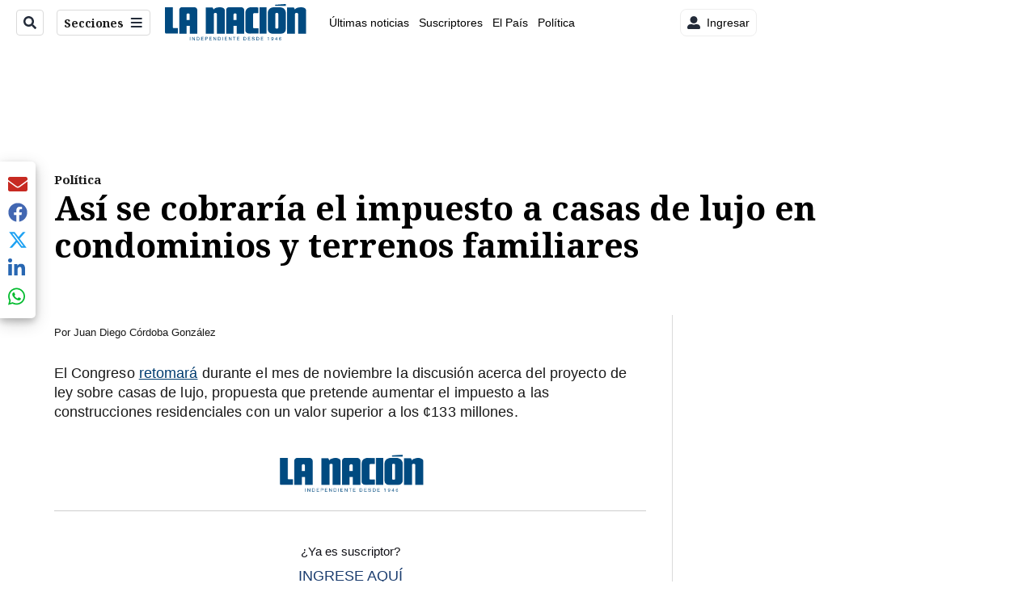

--- FILE ---
content_type: text/html; charset=utf-8
request_url: https://www.nacion.com/el-pais/politica/duenos-de-condominios-podrian-pagar-impuesto-a/HEJ4JGO5DNAJHJJL7KQBQFNBLI/story/
body_size: 43096
content:
<!DOCTYPE html><html lang="es"><head><meta name="viewport" content="width=device-width, initial-scale=1"/><meta name="robots" content="max-image-preview:large"/><meta charset="utf-8"/><title>Así se cobraría el impuesto a casas de lujo en condominios y terrenos familiares | La Nación</title><meta name="robots" content="max-image-preview:large"/><meta name="description" content="Ministerio de Hacienda y consultora internacional Ernst &amp; Young aclaran dos dudas con respecto al proyecto del FMI."/><meta name="keywords" content="casas de lujo,impuesto,FMI,tributo,Ministerio de Hacienda"/><meta property="og:type" content="article"/><meta property="og:url" content="https://www.nacion.com/el-pais/politica/duenos-de-condominios-podrian-pagar-impuesto-a/HEJ4JGO5DNAJHJJL7KQBQFNBLI/story/"/><meta property="og:title" content="Así se cobraría el impuesto a casas de lujo en condominios y terrenos familiares"/><meta property="og:image" content="https://www.nacion.com/resizer/v2/KWI5ZPUGMRCOHNXKB3F57YL3YA.jpg?smart=true&amp;auth=226335e764e5ba03db32bc1ae8d25c248a8e59c69d0634fa02a817c0b3c75b2d&amp;width=1440"/><meta property="og:image:alt" content="Fachada de una vivienda moderna de lujo con piscina, utilizada de forma regular o recreativa, que podría estar incluida en el pago del impuesto a casas de lujo."/><meta property="og:image:width" content="1200"/><meta property="og:image:height" content="630"/><meta property="og:description" content="Ministerio de Hacienda y consultora internacional Ernst &amp; Young aclaran dos dudas con respecto al proyecto del FMI."/><meta property="og:site_name" content="La Nación"/><meta property="twitter:title" content="Así se cobraría el impuesto a casas de lujo en condominios y terrenos familiares"/><meta property="twitter:url" content="https://www.nacion.com/el-pais/politica/duenos-de-condominios-podrian-pagar-impuesto-a/HEJ4JGO5DNAJHJJL7KQBQFNBLI/story/"/><meta property="twitter:image" content="https://www.nacion.com/resizer/v2/KWI5ZPUGMRCOHNXKB3F57YL3YA.jpg?smart=true&amp;auth=226335e764e5ba03db32bc1ae8d25c248a8e59c69d0634fa02a817c0b3c75b2d&amp;width=1440"/><meta property="twitter:card" content="summary_large_image"/><meta property="twitter:description" content="Ministerio de Hacienda y consultora internacional Ernst &amp; Young aclaran dos dudas con respecto al proyecto del FMI."/><meta property="twitter:site" content="nacion"/><link rel="canonical" href="https://www.nacion.com/el-pais/politica/duenos-de-condominios-podrian-pagar-impuesto-a/HEJ4JGO5DNAJHJJL7KQBQFNBLI/story/"/><script>window.isIE = !!window.MSInputMethodContext && !!document.documentMode;</script><script type="application/javascript" id="polyfill-script">if(!Array.prototype.includes||!(window.Object && window.Object.assign)||!window.Promise||!window.Symbol||!window.fetch){document.write('<script type="application/javascript" src="/pf/dist/engine/polyfill.js?d=702&mxId=00000000" defer=""><\/script>')}</script><script id="fusion-engine-react-script" type="application/javascript" src="/pf/dist/engine/react.js?d=702&amp;mxId=00000000" defer=""></script><script id="fusion-engine-combinations-script" type="application/javascript" src="/pf/dist/components/combinations/default.js?d=702&amp;mxId=00000000" defer=""></script><link id="fusion-output-type-styles" rel="stylesheet" type="text/css" href="/pf/dist/components/output-types/default.css?d=702&amp;mxId=00000000"/><link id="fusion-template-styles" rel="stylesheet" type="text/css" href="/pf/dist/components/combinations/default.css?d=702&amp;mxId=00000000"/><link id="fusion-siteStyles-styles" rel="stylesheet" type="text/css" href="/pf/dist/css/la-nacion.css?d=702&amp;mxId=00000000"/><style data-styled="" data-styled-version="5.3.11">.iFZMKE a{color:#003C6F;}/*!sc*/
data-styled.g4[id="heading__StyledHeading-sc-13gesdv-0"]{content:"iFZMKE,"}/*!sc*/
.kDYpOE a{color:#003C6F;}/*!sc*/
data-styled.g13[id="default__StyledText-sc-oqc75h-0"]{content:"kDYpOE,"}/*!sc*/
.bZruyL{min-height:80vh;font-family:'Roboto',Sans-Serif;}/*!sc*/
.bZruyL h1,.bZruyL h2,.bZruyL h3,.bZruyL h4,.bZruyL h5,.bZruyL h6,.bZruyL figcaption,.bZruyL table{font-family:'Noto Serif',Serif;}/*!sc*/
.bZruyL .body-paragraph{min-height:45px;}/*!sc*/
.bZruyL .body-paragraph,.bZruyL .interstitial-link,.bZruyL ol,.bZruyL ul,.bZruyL blockquote p,.bZruyL blockquote{font-family:'Roboto',Sans-Serif;}/*!sc*/
data-styled.g15[id="default__ArticleBody-sc-oqc75h-2"]{content:"bZruyL,"}/*!sc*/
.bjaHXq{height:calc(100vh - 56px - 13px);}/*!sc*/
data-styled.g17[id="section-nav__StyledSectionMenuVariableHeight-sc-vf63zj-0"]{content:"bjaHXq,"}/*!sc*/
.iFxfZg{font-family:'Noto Serif',Serif;}/*!sc*/
data-styled.g18[id="primary-font__PrimaryFontStyles-sc-1qhygeg-0"]{content:"iFxfZg,"}/*!sc*/
.lcNFwx{color:#000;}/*!sc*/
.lcNFwx a{color:#000;}/*!sc*/
data-styled.g19[id="default__ReadableTextNavigationBar-sc-15uibl0-0"]{content:"lcNFwx,"}/*!sc*/
.ddcZBj{font-family:'Noto Serif',Serif;background-color:transparent;border-color:#dadada;color:#191919;}/*!sc*/
.ddcZBj:hover{color:#191919;}/*!sc*/
data-styled.g20[id="Button__StyledDynamicButton-sc-14a2cac-0"]{content:"ddcZBj,"}/*!sc*/
.fqAgcD{-webkit-align-items:center;-webkit-box-align:center;-ms-flex-align:center;align-items:center;width:100%;position:-webkit-sticky;position:sticky;top:0;margin-bottom:0;z-index:1;}/*!sc*/
.fqAgcD .news-theme-navigation-bar{background-color:#fff;-webkit-transition:0.5s;transition:0.5s;z-index:9;}/*!sc*/
@media screen and (max-width:768px){.fqAgcD .news-theme-navigation-bar{height:56px;}}/*!sc*/
@media screen and (min-width:768px){.fqAgcD .news-theme-navigation-bar{height:56px;}}/*!sc*/
.fqAgcD .nav-logo img{width:auto;max-width:240px;height:auto;max-height:60px;object-fit:contain;-webkit-transition:0.5s;transition:0.5s;}/*!sc*/
@media screen and (max-width:768px){.fqAgcD .nav-logo img{max-width:100%;max-height:40px;}}/*!sc*/
@media screen and (min-width:768px){.fqAgcD .nav-logo img{max-width:200px;max-height:50px;}}/*!sc*/
data-styled.g21[id="default__StyledNav-sc-3h37n7-0"]{content:"fqAgcD,"}/*!sc*/
.guTArD{z-index:8;}/*!sc*/
@media screen and (max-width:768px){.guTArD{margin-top:56px;}}/*!sc*/
@media screen and (min-width:768px){.guTArD{margin-top:56px;}}/*!sc*/
data-styled.g22[id="default__StyledSectionDrawer-sc-3h37n7-1"]{content:"guTArD,"}/*!sc*/
.bzkYHs{background-color:#003C6F;font-family:'Noto Serif',Serif;-webkit-transition:fill 0.3s ease;transition:fill 0.3s ease;}/*!sc*/
.bzkYHs:hover,.bzkYHs:active{color:#fff;background-color:#286497;}/*!sc*/
data-styled.g25[id="default__Tag-sc-qptgnx-0"]{content:"bzkYHs,"}/*!sc*/
@media (min-width:320px){.gkBmgl{width:100%;}}/*!sc*/
@media (min-width:768px){}/*!sc*/
@media (min-width:1024px){}/*!sc*/
data-styled.g29[id="default__StyledContainer-sc-72shb9-0"]{content:"gkBmgl,"}/*!sc*/
.hjHLff .gnad > div[id^='google_ads_iframe']:not(:empty):before{content:"Publicidad";display:none;}/*!sc*/
.eMlvBo .gnad > div[id^='google_ads_iframe']:not(:empty):before{content:"Publicidad";display:block;}/*!sc*/
data-styled.g30[id="default__StyledAdUnit-sc-1dqdtve-0"]{content:"hjHLff,eMlvBo,"}/*!sc*/
</style><link rel="stylesheet" href="/pf/resources/global/overwrite.css?d=702"/><link rel="icon" type="image/x-icon" href="/pf/resources/la-nacion/favicon.ico?d=702"/><link rel="preconnect" href="https://fonts.googleapis.com" crossorigin="anonymous"/><link rel="preconnect" href="https://fonts.gstatic.com" crossorigin="anonymous"/><link rel="preload" as="style" href="https://fonts.googleapis.com/css2?family=Noto+Serif:wght@400;700&amp;family=Roboto:wght@300;400;700;900&amp;display=swap"/><link rel="stylesheet" href="https://fonts.googleapis.com/css2?family=Noto+Serif:wght@300;400;500;700&amp;display=swap"/><meta name="apple-itunes-app" content="app-id=925501831"/><script type="text/javascript" data-integration="marfeel">function e(e){var t=!(arguments.length>1&&void 0!==arguments[1])||arguments[1],c=document.createElement("script");c.src=e,t?c.type="module":(c.async=!0,c.type="text/javascript",c.setAttribute("nomodule",""));var n=document.getElementsByTagName("script")[0];n.parentNode.insertBefore(c,n)}function t(t,c,n){var a,o,r;null!==(a=t.marfeel)&&void 0!==a||(t.marfeel={}),null!==(o=(r=t.marfeel).cmd)&&void 0!==o||(r.cmd=[]),t.marfeel.config=n,t.marfeel.config.accountId=c;var i="https://sdk.mrf.io/statics";e("".concat(i,"/marfeel-sdk.js?id=").concat(c),!0),e("".concat(i,"/marfeel-sdk.es5.js?id=").concat(c),!1)}!function(e,c){var n=arguments.length>2&&void 0!==arguments[2]?arguments[2]:{};t(e,c,n)}(window,1459,{} /*config*/);

  console.log("Ejecutando output-type marfeel-piano push1...");
  // Se calcula el customer loyalty de Marfeel
  window.marfeel.cmd.push(['compass', (compass) => {
    compass.getRFV((rfvObj) => {
      console.log("Ejecutando output-type marfeel-piano push2...");
      console.log(rfvObj);

      let mcUserTypeRfv;
      const rfv = typeof rfvObj.rfv !== 'undefined' ? rfvObj.rfv : 1;

      if (rfv <= 1) {
        mcUserTypeRfv = 'new';
      } else if (rfv <= 10) {
        mcUserTypeRfv = 'fly-by';
      } else if (rfv <= 35) {
        mcUserTypeRfv = 'casual';
      } else if (rfv <= 60) {
        mcUserTypeRfv = 'loyal';
      } else {
        mcUserTypeRfv = 'lover';
      }

      console.log("Ejecutando output-type marfeel-piano push3...");
      // Se inicializa Piano y se carga el customer loyalty de Marfeel para ser enviado a Piano-Composer
      window.tp = window.tp || [];
      window.tp.push(['setCustomVariable', 'compassEngagement', mcUserTypeRfv]);
    });
  }]);

</script><script type="text/javascript">var _gnsso = {
          "isAdmin" : "false",
          "environment": "gruponacion",
          "productCode": "LNC",
          "ssoBaseUrl": "https://sso.gruponacion.biz",
          "pianoDomain": "experience.piano.io",
          "pianoAppId": "BM6tVBSjXE",
          "pianoDisableExperience": "",
      };</script><script type="application/ld+json">{"organization":{"name":"La Nación","alternateName":"Grupo Nacion GN, S.A.","url":"https://www.nacion.com","sameAs":["https://www.facebook.com/lanacioncr/","https://twitter.com/nacion"],"logo":{"@type":"ImageObject","url":"/resources/la-nacion/logo.svg"},"contactPoint":{"@type":"ContactPoint","telephone":"+506 4107-1717","contactType":"customer service","areaServed":"CR","availableLanguage":"es"}}}</script><script type="text/javascript">let authors = ["Juan Diego Córdoba González"],
        _articleTags = ["casas de lujo","impuesto","FMI","tributo","Ministerio de Hacienda"];
        tp = window.tp || [];
        // Agregamos el tipo de tipo de articulo como un tag
        _articleTags.push("article_premium");
        _articleTags.push(["product_code_LNC"]);
        _articleTags.push(["environment_code_PRO"]);
        _articleTags.push(["content_type_STORY"]);
        tp.push(["setTags", _articleTags]);
        tp.push(["setZone", "Web"]);
        tp.push(["setContentCreated", "2021-11-06T18:45:24.458Z"]);
        if (authors.length > 0) {
          tp.push(["setContentAuthor", authors[0]]);
        }
        tp.push(["setContentSection", "/la-nacion/el-pais/politica"]);</script><script type="application/ld+json">{"@context":"https://schema.org/","@type":"NewsArticle","headline":"Así se cobraría el impuesto a casas de lujo en condominios y terrenos familiares","datePublished":"2021-11-06T18:45:24.458Z","dateModified":"2021-11-06T18:45:24.837Z","image":{"@type":"ImageObject","url":"https://www.nacion.com/resizer/v2/KWI5ZPUGMRCOHNXKB3F57YL3YA.jpg?width=1200&height=900&smart=true&auth=226335e764e5ba03db32bc1ae8d25c248a8e59c69d0634fa02a817c0b3c75b2d","width":1200,"height":900},"identifier":"HEJ4JGO5DNAJHJJL7KQBQFNBLI","description":"Ministerio de Hacienda y consultora internacional Ernst & Young aclaran dos dudas con respecto al proyecto del FMI.","keywords":"casas de lujo,impuesto,FMI,tributo,Ministerio de Hacienda","wordcount":1076,"isAccessibleForFree":false,"url":"https://www.nacion.com/el-pais/politica/duenos-de-condominios-podrian-pagar-impuesto-a/HEJ4JGO5DNAJHJJL7KQBQFNBLI/story/","articleSection":["Política","El País","La Nación","El País","Política"],"author":[{"@type":"Person","name":"Juan Diego Córdoba González","url":"https://www.nacion.com/autores/juan-diego-cordoba/"}],"hasPart":{"@type":"WebPageElement","isAccessibleForFree":false,"cssSelector":".article-body-wrapper"},"mainEntityOfPage":{"@type":"WebPage","id":"https://www.nacion.com/el-pais/politica/duenos-de-condominios-podrian-pagar-impuesto-a/HEJ4JGO5DNAJHJJL7KQBQFNBLI/story/"},"isPartOf":null,"publisher":{"@type":"Organization","name":"La Nación","foundingDate":"1946-10-12","logo":{"@type":"ImageObject","url":"/resources/la-nacion/logo.svg"}}}</script><script type="text/javascript">
        window.GN = window.GN || {};
        window.GN.contentDataLayer = {
          "Section": "el-pais",
          "Subsection": "politica",
          "SeoKeywords": "casas de lujo|impuesto|fmi|tributo|ministerio de hacienda",
          "Author": "|Juan Diego Córdoba González|",
          "ContentType": "story",
          "Visibility": "premium",
          "OutputType": "default",
          "DisplayDate": "2021-11-06"
        };

        window.dataLayer = window.dataLayer || [];
        window.dataLayer.push({
          content: window.GN.contentDataLayer
        });
        </script><script>
    (function(w,d,s,l,i){w[l]=w[l]||[];w[l].push({'gtm.start':
      new Date().getTime(),event:'gtm.js'});var f=d.getElementsByTagName(s)[0],
      j=d.createElement(s),dl=l!='dataLayer'?'&l='+l:'';j.async=true;j.src=
      'https://www.googletagmanager.com/gtm.js?id='+i+dl;f.parentNode.insertBefore(j,f);
    })(window,document,'script','dataLayer','GTM-TSFC2S');
  </script><link rel="dns-prefetch" href="https://www.googletagmanager.com"/><link rel="dns-prefetch" href="https://www.google-analytics.com"/><link rel="dns-prefetch" href="https://buy.tinypass.com"/><link rel="dns-prefetch" href="https://cdn.tinypass.com"/><link rel="dns-prefetch" href="https://connect.facebook.net"/><script src="https://cdn-clavis-gruponacion-prod.arc-perso.aws.arc.pub/clavis.main.js.gz" defer=""></script><script type="text/javascript">
        if (/Android|iPhone|iPad|iPod/i.test(navigator.userAgent)) {
          if (navigator.userAgent.match(/FBAN|FBAV|Instagram|Twitter/i)) {
            document.cookie = '_pc_gn-in-app-browser=true; expires=Wed, 28 Jan 2026 21:00:06 GMT; path=/;';
            window.tp = window.tp || [];
            window.tp.push(['setCustomVariable', 'in_app_browser_url', window.location.href]);
          }
        }
        </script>
<script>(window.BOOMR_mq=window.BOOMR_mq||[]).push(["addVar",{"rua.upush":"false","rua.cpush":"true","rua.upre":"false","rua.cpre":"true","rua.uprl":"false","rua.cprl":"false","rua.cprf":"false","rua.trans":"SJ-36c83010-32f4-4db8-91d1-adba65b00ab3","rua.cook":"false","rua.ims":"false","rua.ufprl":"false","rua.cfprl":"false","rua.isuxp":"false","rua.texp":"norulematch","rua.ceh":"false","rua.ueh":"false","rua.ieh.st":"0"}]);</script>
                              <script>!function(e){var n="https://s.go-mpulse.net/boomerang/";if("False"=="True")e.BOOMR_config=e.BOOMR_config||{},e.BOOMR_config.PageParams=e.BOOMR_config.PageParams||{},e.BOOMR_config.PageParams.pci=!0,n="https://s2.go-mpulse.net/boomerang/";if(window.BOOMR_API_key="MUS2S-CNA8N-ZZLSU-SW4QW-8FUKY",function(){function e(){if(!o){var e=document.createElement("script");e.id="boomr-scr-as",e.src=window.BOOMR.url,e.async=!0,i.parentNode.appendChild(e),o=!0}}function t(e){o=!0;var n,t,a,r,d=document,O=window;if(window.BOOMR.snippetMethod=e?"if":"i",t=function(e,n){var t=d.createElement("script");t.id=n||"boomr-if-as",t.src=window.BOOMR.url,BOOMR_lstart=(new Date).getTime(),e=e||d.body,e.appendChild(t)},!window.addEventListener&&window.attachEvent&&navigator.userAgent.match(/MSIE [67]\./))return window.BOOMR.snippetMethod="s",void t(i.parentNode,"boomr-async");a=document.createElement("IFRAME"),a.src="about:blank",a.title="",a.role="presentation",a.loading="eager",r=(a.frameElement||a).style,r.width=0,r.height=0,r.border=0,r.display="none",i.parentNode.appendChild(a);try{O=a.contentWindow,d=O.document.open()}catch(_){n=document.domain,a.src="javascript:var d=document.open();d.domain='"+n+"';void(0);",O=a.contentWindow,d=O.document.open()}if(n)d._boomrl=function(){this.domain=n,t()},d.write("<bo"+"dy onload='document._boomrl();'>");else if(O._boomrl=function(){t()},O.addEventListener)O.addEventListener("load",O._boomrl,!1);else if(O.attachEvent)O.attachEvent("onload",O._boomrl);d.close()}function a(e){window.BOOMR_onload=e&&e.timeStamp||(new Date).getTime()}if(!window.BOOMR||!window.BOOMR.version&&!window.BOOMR.snippetExecuted){window.BOOMR=window.BOOMR||{},window.BOOMR.snippetStart=(new Date).getTime(),window.BOOMR.snippetExecuted=!0,window.BOOMR.snippetVersion=12,window.BOOMR.url=n+"MUS2S-CNA8N-ZZLSU-SW4QW-8FUKY";var i=document.currentScript||document.getElementsByTagName("script")[0],o=!1,r=document.createElement("link");if(r.relList&&"function"==typeof r.relList.supports&&r.relList.supports("preload")&&"as"in r)window.BOOMR.snippetMethod="p",r.href=window.BOOMR.url,r.rel="preload",r.as="script",r.addEventListener("load",e),r.addEventListener("error",function(){t(!0)}),setTimeout(function(){if(!o)t(!0)},3e3),BOOMR_lstart=(new Date).getTime(),i.parentNode.appendChild(r);else t(!1);if(window.addEventListener)window.addEventListener("load",a,!1);else if(window.attachEvent)window.attachEvent("onload",a)}}(),"".length>0)if(e&&"performance"in e&&e.performance&&"function"==typeof e.performance.setResourceTimingBufferSize)e.performance.setResourceTimingBufferSize();!function(){if(BOOMR=e.BOOMR||{},BOOMR.plugins=BOOMR.plugins||{},!BOOMR.plugins.AK){var n="true"=="true"?1:0,t="",a="gqh7ztixzcoiy2lsr7kq-f-f89dcdc89-clientnsv4-s.akamaihd.net",i="false"=="true"?2:1,o={"ak.v":"39","ak.cp":"1079090","ak.ai":parseInt("642718",10),"ak.ol":"0","ak.cr":8,"ak.ipv":4,"ak.proto":"h2","ak.rid":"7bf91551","ak.r":44268,"ak.a2":n,"ak.m":"dscr","ak.n":"ff","ak.bpcip":"52.15.252.0","ak.cport":41202,"ak.gh":"23.192.164.141","ak.quicv":"","ak.tlsv":"tls1.3","ak.0rtt":"","ak.0rtt.ed":"","ak.csrc":"-","ak.acc":"","ak.t":"1769115605","ak.ak":"hOBiQwZUYzCg5VSAfCLimQ==gAR0RTacFJ4alq2bfJZ40oS6APz6C34lgczk7Bm5LYFLFXVMFRtyUIs1KgPCIkSaCqxjvqiwJjuFvyTbquFsDpS3U6MtllnAhT2Plmw0exjsET6cPnZPucUWDPyzwJY7bL/CglTzI+bjkRSJBiYY9z5ggiJb8rPIQLQEVkYkYyXIwMoVkHNf65qM5L1bBC5eruUlsUFQIJhj5oi0rzBa9E5csTDwRNvI8QH8QhSYgqMXlc8ei7iw3cP+3o+WvVVQsqSPxZZ+l9BExnQpZUzC8O/RLuSht82QVXzrB11K378qeUzRsxhnfPWZBmt5qVoi8judDFr92QYNi+1kxbJh3a6gUQ/sJpjEOAVeftE9rUxwBv89Xz6VKXMnDAJYnvHvBeak+3ecTsbA5H9i3ozmd5qALQ/Kwh9+uEjVhrn3KWM=","ak.pv":"46","ak.dpoabenc":"","ak.tf":i};if(""!==t)o["ak.ruds"]=t;var r={i:!1,av:function(n){var t="http.initiator";if(n&&(!n[t]||"spa_hard"===n[t]))o["ak.feo"]=void 0!==e.aFeoApplied?1:0,BOOMR.addVar(o)},rv:function(){var e=["ak.bpcip","ak.cport","ak.cr","ak.csrc","ak.gh","ak.ipv","ak.m","ak.n","ak.ol","ak.proto","ak.quicv","ak.tlsv","ak.0rtt","ak.0rtt.ed","ak.r","ak.acc","ak.t","ak.tf"];BOOMR.removeVar(e)}};BOOMR.plugins.AK={akVars:o,akDNSPreFetchDomain:a,init:function(){if(!r.i){var e=BOOMR.subscribe;e("before_beacon",r.av,null,null),e("onbeacon",r.rv,null,null),r.i=!0}return this},is_complete:function(){return!0}}}}()}(window);</script></head><body class="body-la-nacion"><noscript><iframe title="gtm" src="https://www.googletagmanager.com/ns.html?id=GTM-TSFC2S" height="0" width="0" style="display:none;visibility:hidden"></iframe></noscript><div id="fusion-app" class="layout-section"><div class="b-right-rail"><header class="c-stack b-right-rail__navigation" data-style-direction="vertical" data-style-justification="start" data-style-alignment="unset" data-style-inline="false" data-style-wrap="nowrap"><div class="c-stack b-single-chain" data-style-direction="vertical" data-style-justification="start" data-style-alignment="unset" data-style-inline="false" data-style-wrap="nowrap"><div class="c-stack b-single-chain__children-stack" data-style-direction="vertical" data-style-justification="start" data-style-alignment="unset" data-style-inline="false" data-style-wrap="nowrap"></div></div><nav id="main-nav" class="default__StyledNav-sc-3h37n7-0 fqAgcD light" aria-label="Menú de secciones"><div class="news-theme-navigation-container news-theme-navigation-bar logo-left horizontal-links"><div class="nav-left"><div class="nav-components--mobile"><div class="nav-widget"><button aria-label="Secciones" class="Button__StyledDynamicButton-sc-14a2cac-0 ddcZBj xpmedia-button xpmedia-button--small la-nacion  nav-sections-btn" type="button"><svg class="c-icon" width="16" height="16" xmlns="http://www.w3.org/2000/svg" viewBox="0 0 512 512" fill="#191919" aria-hidden="true" focusable="false"><path d="M25 96C25 78.33 39.33 64 57 64H441C458.7 64 473 78.33 473 96C473 113.7 458.7 128 441 128H57C39.33 128 25 113.7 25 96ZM25 256C25 238.3 39.33 224 57 224H441C458.7 224 473 238.3 473 256C473 273.7 458.7 288 441 288H57C39.33 288 25 273.7 25 256ZM441 448H57C39.33 448 25 433.7 25 416C25 398.3 39.33 384 57 384H441C458.7 384 473 398.3 473 416C473 433.7 458.7 448 441 448Z"></path></svg></button></div></div><div class="nav-components--desktop"><div class="nav-widget"><div class="nav-search nav-search-undefined"><div class="gsc-generic-box "><div class="gcse-searchbox-only" data-resultsurl="http://nacion.com/search/"></div></div><button additionalClassNames="" Size="SMALL" iconType="search" text="Buscar" class="c-button c-button--medium c-button--DEFAULT xpmedia-button xpmedia-button--small la-nacion" type="button"><span><svg class="c-icon" width="24" height="24" xmlns="http://www.w3.org/2000/svg" viewBox="0 0 512 512" fill="currentColor" aria-hidden="true" focusable="false"><path d="M505 442.7L405.3 343c-4.5-4.5-10.6-7-17-7H372c27.6-35.3 44-79.7 44-128C416 93.1 322.9 0 208 0S0 93.1 0 208s93.1 208 208 208c48.3 0 92.7-16.4 128-44v16.3c0 6.4 2.5 12.5 7 17l99.7 99.7c9.4 9.4 24.6 9.4 33.9 0l28.3-28.3c9.4-9.4 9.4-24.6.1-34zM208 336c-70.7 0-128-57.2-128-128 0-70.7 57.2-128 128-128 70.7 0 128 57.2 128 128 0 70.7-57.2 128-128 128z"></path></svg></span></button></div></div><div class="nav-widget"><button aria-label="Secciones" class="Button__StyledDynamicButton-sc-14a2cac-0 ddcZBj xpmedia-button xpmedia-button--small la-nacion  nav-sections-btn" type="button">Secciones<span class="xpmedia-button--right-icon-container"><svg class="c-icon" width="16" height="16" xmlns="http://www.w3.org/2000/svg" viewBox="0 0 512 512" fill="#191919" aria-hidden="true" focusable="false"><path d="M25 96C25 78.33 39.33 64 57 64H441C458.7 64 473 78.33 473 96C473 113.7 458.7 128 441 128H57C39.33 128 25 113.7 25 96ZM25 256C25 238.3 39.33 224 57 224H441C458.7 224 473 238.3 473 256C473 273.7 458.7 288 441 288H57C39.33 288 25 273.7 25 256ZM441 448H57C39.33 448 25 433.7 25 416C25 398.3 39.33 384 57 384H441C458.7 384 473 398.3 473 416C473 433.7 458.7 448 441 448Z"></path></svg></span></button></div></div></div><div class="nav-logo nav-logo-left "><a href="/" title="La Nacion logo"><img src="/pf//resources/la-nacion/logo.svg?d=702" alt="La Nacion logo" loading="eager" width="177" height="50" style="width:177px;height:50px;display:block"/></a></div><nav color="#000" class="default__ReadableTextNavigationBar-sc-15uibl0-0 lcNFwx horizontal-links-bar" aria-label="Mejores enlaces"><span class="primary-font__PrimaryFontStyles-sc-1qhygeg-0 iFxfZg horizontal-links-menu">    <a href="/ultimas-noticias/">Últimas noticias</a></span><span class="primary-font__PrimaryFontStyles-sc-1qhygeg-0 iFxfZg horizontal-links-menu">    <a href="/mis-beneficios/">Suscriptores</a></span><span class="primary-font__PrimaryFontStyles-sc-1qhygeg-0 iFxfZg horizontal-links-menu">    <a href="/el-pais/">El País</a></span><span class="primary-font__PrimaryFontStyles-sc-1qhygeg-0 iFxfZg horizontal-links-menu">    <a href="/politica/">Política</a></span><span class="primary-font__PrimaryFontStyles-sc-1qhygeg-0 iFxfZg horizontal-links-menu">    <a href="https://www.nacion.com/etiqueta/elecciones%202026/" target="_blank" rel="noopener noreferrer">Elecciones 2026<span class="sr-only">(Opens in new window)</span></a></span><span class="primary-font__PrimaryFontStyles-sc-1qhygeg-0 iFxfZg horizontal-links-menu">    <a href="/puro-deporte/">Puro Deporte</a></span><span class="primary-font__PrimaryFontStyles-sc-1qhygeg-0 iFxfZg horizontal-links-menu">    <a href="/economia/">Economía</a></span><span class="primary-font__PrimaryFontStyles-sc-1qhygeg-0 iFxfZg horizontal-links-menu">    <a href="/sucesos/">Sucesos</a></span><span class="primary-font__PrimaryFontStyles-sc-1qhygeg-0 iFxfZg horizontal-links-menu">    <a href="/el-explicador/">El Explicador</a></span><span class="primary-font__PrimaryFontStyles-sc-1qhygeg-0 iFxfZg horizontal-links-menu">    <a href="/opinion/">Opinión</a></span><span class="primary-font__PrimaryFontStyles-sc-1qhygeg-0 iFxfZg horizontal-links-menu">    <a href="/viva/">Viva</a></span><span class="primary-font__PrimaryFontStyles-sc-1qhygeg-0 iFxfZg horizontal-links-menu">    <a href="/el-mundo/">El Mundo</a></span></nav><div class="nav-right"><div class="nav-components--mobile"><div class="nav-widget"><div class="flex_align-items-center"><button class="flex_justify-center border border_all border_solid border_color_gray border_radius_all_8 font_xs color_black color_background_white margin-xs-all padding-xs-all"><svg class="c-icon" width="16" height="16" xmlns="http://www.w3.org/2000/svg" viewBox="0 0 512 512" fill="currentColor" aria-hidden="true" focusable="false"><path d="M256 288c79.5 0 144-64.5 144-144S335.5 0 256 0 112 64.5 112 144s64.5 144 144 144zm128 32h-55.1c-22.2 10.2-46.9 16-72.9 16s-50.6-5.8-72.9-16H128C57.3 320 0 377.3 0 448v16c0 26.5 21.5 48 48 48h416c26.5 0 48-21.5 48-48v-16c0-70.7-57.3-128-128-128z"></path></svg><span class="margin-xs-left">Ingresar</span></button></div></div></div><div class="nav-components--desktop"><div class="nav-widget"><div class="flex_align-items-center"><button class="flex_justify-center border border_all border_solid border_color_gray border_radius_all_8 font_xs color_black color_background_white margin-xs-all padding-xs-all"><svg class="c-icon" width="16" height="16" xmlns="http://www.w3.org/2000/svg" viewBox="0 0 512 512" fill="currentColor" aria-hidden="true" focusable="false"><path d="M256 288c79.5 0 144-64.5 144-144S335.5 0 256 0 112 64.5 112 144s64.5 144 144 144zm128 32h-55.1c-22.2 10.2-46.9 16-72.9 16s-50.6-5.8-72.9-16H128C57.3 320 0 377.3 0 448v16c0 26.5 21.5 48 48 48h416c26.5 0 48-21.5 48-48v-16c0-70.7-57.3-128-128-128z"></path></svg><span class="margin-xs-left">Ingresar</span></button></div></div><div class="nav-widget"><div id="fusion-static-enter:html-block-f0fGKgGok0Pv1Gr-0-1-1" style="display:none" data-fusion-component="html-block-f0fGKgGok0Pv1Gr-0-1-1"></div><div><div style="width: 300px;" id="greenOfferHorizontal"></div></div><div id="fusion-static-exit:html-block-f0fGKgGok0Pv1Gr-0-1-1" style="display:none" data-fusion-component="html-block-f0fGKgGok0Pv1Gr-0-1-1"></div></div></div></div></div><div id="nav-sections" class="default__StyledSectionDrawer-sc-3h37n7-1 guTArD nav-sections closed"><div class="inner-drawer-nav" style="z-index:10"><div class="nav-menu"><div class="nav-components--mobile"><div class="nav-widget"><div class="nav-search nav-search-undefined"><div class="gsc-generic-box sections"><div class="gcse-searchbox-only" data-resultsurl="http://nacion.com/search/"></div></div></div></div></div><div class="nav-components--desktop"><div class="nav-widget"></div></div></div><ul class="section-nav__StyledSectionMenuVariableHeight-sc-vf63zj-0 bjaHXq section-menu"><li class="section-item"><a href="/ultimas-noticias/" tabindex="-1">Últimas noticias</a></li><li class="section-item"><a href="https://www.nacion.com/suscripcion-digital/" target="_blank" rel="noopener noreferrer" tabindex="-1">Planes de suscripción<span class="sr-only">(Se abre en una nueva ventana)</span></a></li><li class="section-item"><a href="https://www.nacion.com/boletines/" target="_blank" rel="noopener noreferrer" tabindex="-1">Boletines<span class="sr-only">(Se abre en una nueva ventana)</span></a></li><li class="section-item"><a href="https://www.nacion.com/mis-beneficios/" target="_blank" rel="noopener noreferrer" tabindex="-1">Suscriptores<span class="sr-only">(Se abre en una nueva ventana)</span></a></li><li class="section-item"><a href="/el-pais/" tabindex="-1">El País</a></li><li class="section-item"><a href="/politica/" tabindex="-1">Política</a></li><li class="section-item"><a href="https://www.nacion.com/etiqueta/elecciones%202026/" target="_blank" rel="noopener noreferrer" tabindex="-1">Elecciones 2026<span class="sr-only">(Se abre en una nueva ventana)</span></a></li><li class="section-item"><div class="subsection-anchor "><a href="/puro-deporte/" tabindex="-1">Puro Deporte</a><button type="button" class="submenu-caret" aria-expanded="false" aria-label="Mostrar Puro Deporte subsecciones" aria-controls="header_sub_section_puro-deporte" tabindex="-1"><svg class="c-icon" width="20" height="20" xmlns="http://www.w3.org/2000/svg" viewBox="0 0 512 512" fill="currentColor" aria-hidden="true" focusable="false"><path d="M416 256C416 264.188 412.875 272.38 406.625 278.62L214.625 470.62C202.125 483.12 181.875 483.12 169.375 470.62C156.875 458.12 156.875 437.87 169.375 425.37L338.8 256L169.4 86.6C156.9 74.1 156.9 53.85 169.4 41.35C181.9 28.85 202.15 28.85 214.65 41.35L406.65 233.35C412.9 239.6 416 247.8 416 256Z"></path></svg></button></div><div class="subsection-container "><ul class="subsection-menu" id="header_sub_section_puro-deporte"><li class="subsection-item"><a href="/puro-deporte/futbol/" tabindex="-1">Fútbol</a></li><li class="subsection-item"><a href="/puro-deporte/saprissa/" tabindex="-1">Saprissa</a></li><li class="subsection-item"><a href="/puro-deporte/alajuelense/" tabindex="-1">Alajuelense</a></li><li class="subsection-item"><a href="/puro-deporte/otros-deportes/" tabindex="-1">Otros deportes</a></li></ul></div></li><li class="section-item"><a href="/el-explicador/" tabindex="-1">El Explicador</a></li><li class="section-item"><div class="subsection-anchor "><a href="/viva/" tabindex="-1">Viva</a><button type="button" class="submenu-caret" aria-expanded="false" aria-label="Mostrar Viva subsecciones" aria-controls="header_sub_section_viva" tabindex="-1"><svg class="c-icon" width="20" height="20" xmlns="http://www.w3.org/2000/svg" viewBox="0 0 512 512" fill="currentColor" aria-hidden="true" focusable="false"><path d="M416 256C416 264.188 412.875 272.38 406.625 278.62L214.625 470.62C202.125 483.12 181.875 483.12 169.375 470.62C156.875 458.12 156.875 437.87 169.375 425.37L338.8 256L169.4 86.6C156.9 74.1 156.9 53.85 169.4 41.35C181.9 28.85 202.15 28.85 214.65 41.35L406.65 233.35C412.9 239.6 416 247.8 416 256Z"></path></svg></button></div><div class="subsection-container "><ul class="subsection-menu" id="header_sub_section_viva"><li class="subsection-item"><a href="/viva/planeta-insolito/" tabindex="-1">Planeta insólito</a></li></ul></div></li><li class="section-item"><div class="subsection-anchor "><a href="/sucesos/" tabindex="-1">Sucesos</a><button type="button" class="submenu-caret" aria-expanded="false" aria-label="Mostrar Sucesos subsecciones" aria-controls="header_sub_section_sucesos" tabindex="-1"><svg class="c-icon" width="20" height="20" xmlns="http://www.w3.org/2000/svg" viewBox="0 0 512 512" fill="currentColor" aria-hidden="true" focusable="false"><path d="M416 256C416 264.188 412.875 272.38 406.625 278.62L214.625 470.62C202.125 483.12 181.875 483.12 169.375 470.62C156.875 458.12 156.875 437.87 169.375 425.37L338.8 256L169.4 86.6C156.9 74.1 156.9 53.85 169.4 41.35C181.9 28.85 202.15 28.85 214.65 41.35L406.65 233.35C412.9 239.6 416 247.8 416 256Z"></path></svg></button></div><div class="subsection-container "><ul class="subsection-menu" id="header_sub_section_sucesos"><li class="subsection-item"><a href="/sucesos/accidentes/" tabindex="-1">Accidentes</a></li><li class="subsection-item"><a href="/sucesos/crimenes/" tabindex="-1">Crímenes</a></li><li class="subsection-item"><a href="/sucesos/narcotrafico/" tabindex="-1">Narcotráfico</a></li></ul></div></li><li class="section-item"><div class="subsection-anchor "><a href="/economia/" tabindex="-1">Economía</a><button type="button" class="submenu-caret" aria-expanded="false" aria-label="Mostrar Economía subsecciones" aria-controls="header_sub_section_economia" tabindex="-1"><svg class="c-icon" width="20" height="20" xmlns="http://www.w3.org/2000/svg" viewBox="0 0 512 512" fill="currentColor" aria-hidden="true" focusable="false"><path d="M416 256C416 264.188 412.875 272.38 406.625 278.62L214.625 470.62C202.125 483.12 181.875 483.12 169.375 470.62C156.875 458.12 156.875 437.87 169.375 425.37L338.8 256L169.4 86.6C156.9 74.1 156.9 53.85 169.4 41.35C181.9 28.85 202.15 28.85 214.65 41.35L406.65 233.35C412.9 239.6 416 247.8 416 256Z"></path></svg></button></div><div class="subsection-container "><ul class="subsection-menu" id="header_sub_section_economia"><li class="subsection-item"><a href="/economia/subibaja/" tabindex="-1">Subibaja</a></li><li class="subsection-item"><a href="/economia/la-dataserie/" tabindex="-1">La Dataserie</a></li></ul></div></li><li class="section-item"><div class="subsection-anchor "><a href="/opinion/" tabindex="-1">Opinión</a><button type="button" class="submenu-caret" aria-expanded="false" aria-label="Mostrar Opinión subsecciones" aria-controls="header_sub_section_opinion" tabindex="-1"><svg class="c-icon" width="20" height="20" xmlns="http://www.w3.org/2000/svg" viewBox="0 0 512 512" fill="currentColor" aria-hidden="true" focusable="false"><path d="M416 256C416 264.188 412.875 272.38 406.625 278.62L214.625 470.62C202.125 483.12 181.875 483.12 169.375 470.62C156.875 458.12 156.875 437.87 169.375 425.37L338.8 256L169.4 86.6C156.9 74.1 156.9 53.85 169.4 41.35C181.9 28.85 202.15 28.85 214.65 41.35L406.65 233.35C412.9 239.6 416 247.8 416 256Z"></path></svg></button></div><div class="subsection-container "><ul class="subsection-menu" id="header_sub_section_opinion"><li class="subsection-item"><a href="/opinion/cartas/" tabindex="-1">Cartas</a></li><li class="subsection-item"><a href="/opinion/columnistas/" tabindex="-1">Columnistas</a></li><li class="subsection-item"><a href="/opinion/editorial/" tabindex="-1">Editorial</a></li><li class="subsection-item"><a href="/opinion/foros/" tabindex="-1">Foros</a></li><li class="subsection-item"><a href="/opinion/internacional/" tabindex="-1">Internacional</a></li></ul></div></li><li class="section-item"><a href="/blogs/por-tanto/" tabindex="-1">Por tanto</a></li><li class="section-item"><a href="/el-mundo/" tabindex="-1">El Mundo</a></li><li class="section-item"><a href="/mi-bienestar/" tabindex="-1">Mi Bienestar</a></li><li class="section-item"><a href="/revista-dominical/" tabindex="-1">Revista Dominical</a></li><li class="section-item"><a href="/spotlight/" tabindex="-1">Spotlight</a></li><li class="section-item"><a href="/no-coma-cuento/" tabindex="-1">#NoComaCuento</a></li><li class="section-item"><a href="/ancora/" tabindex="-1">Áncora</a></li><li class="section-item"><a href="/tecnologia/" tabindex="-1">Tecnología</a></li><li class="section-item"><div class="subsection-anchor "><a href="/ciencia/" tabindex="-1">Ciencia</a><button type="button" class="submenu-caret" aria-expanded="false" aria-label="Mostrar Ciencia subsecciones" aria-controls="header_sub_section_ciencia" tabindex="-1"><svg class="c-icon" width="20" height="20" xmlns="http://www.w3.org/2000/svg" viewBox="0 0 512 512" fill="currentColor" aria-hidden="true" focusable="false"><path d="M416 256C416 264.188 412.875 272.38 406.625 278.62L214.625 470.62C202.125 483.12 181.875 483.12 169.375 470.62C156.875 458.12 156.875 437.87 169.375 425.37L338.8 256L169.4 86.6C156.9 74.1 156.9 53.85 169.4 41.35C181.9 28.85 202.15 28.85 214.65 41.35L406.65 233.35C412.9 239.6 416 247.8 416 256Z"></path></svg></button></div><div class="subsection-container "><ul class="subsection-menu" id="header_sub_section_ciencia"><li class="subsection-item"><a href="/ciencia/aplicaciones-cientificas/" tabindex="-1">Aplicaciones Científicas</a></li><li class="subsection-item"><a href="/ciencia/medio-ambiente/" tabindex="-1">Medio Ambiente</a></li><li class="subsection-item"><a href="/ciencia/salud/" tabindex="-1">Salud</a></li></ul></div></li><li class="section-item"><a href="/podcast/" tabindex="-1">Podcasts</a></li><li class="section-item"><div class="subsection-anchor "><a href="/videos/" tabindex="-1">Videos</a><button type="button" class="submenu-caret" aria-expanded="false" aria-label="Mostrar Videos subsecciones" aria-controls="header_sub_section_videos" tabindex="-1"><svg class="c-icon" width="20" height="20" xmlns="http://www.w3.org/2000/svg" viewBox="0 0 512 512" fill="currentColor" aria-hidden="true" focusable="false"><path d="M416 256C416 264.188 412.875 272.38 406.625 278.62L214.625 470.62C202.125 483.12 181.875 483.12 169.375 470.62C156.875 458.12 156.875 437.87 169.375 425.37L338.8 256L169.4 86.6C156.9 74.1 156.9 53.85 169.4 41.35C181.9 28.85 202.15 28.85 214.65 41.35L406.65 233.35C412.9 239.6 416 247.8 416 256Z"></path></svg></button></div><div class="subsection-container "><ul class="subsection-menu" id="header_sub_section_videos"><li class="subsection-item"><a href="/videos/dialogos/" tabindex="-1">Diálogos</a></li><li class="subsection-item"><a href="/videos/el-pais/" tabindex="-1">El País</a></li><li class="subsection-item"><a href="/videos/sucesos/" tabindex="-1">Sucesos</a></li><li class="subsection-item"><a href="/videos/el-mundo/" tabindex="-1">El Mundo</a></li><li class="subsection-item"><a href="/videos/puro-deporte/" tabindex="-1">Puro Deporte</a></li><li class="subsection-item"><a href="/videos/economia/" tabindex="-1">Economía</a></li><li class="subsection-item"><a href="/videos/viva/" tabindex="-1">Viva</a></li><li class="subsection-item"><a href="/videos/revista-dominical/" tabindex="-1">Revista Dominical</a></li><li class="subsection-item"><a href="/videos/ciencia/" tabindex="-1">Ciencia</a></li><li class="subsection-item"><a href="/videos/tecnologia/" tabindex="-1">Tecnología</a></li><li class="subsection-item"><a href="/videos/opinion/" tabindex="-1">Opinión</a></li></ul></div></li><li class="section-item"><div class="subsection-anchor "><a href="/brandvoice/" tabindex="-1">Brandvoice</a><button type="button" class="submenu-caret" aria-expanded="false" aria-label="Mostrar Brandvoice subsecciones" aria-controls="header_sub_section_brandvoice" tabindex="-1"><svg class="c-icon" width="20" height="20" xmlns="http://www.w3.org/2000/svg" viewBox="0 0 512 512" fill="currentColor" aria-hidden="true" focusable="false"><path d="M416 256C416 264.188 412.875 272.38 406.625 278.62L214.625 470.62C202.125 483.12 181.875 483.12 169.375 470.62C156.875 458.12 156.875 437.87 169.375 425.37L338.8 256L169.4 86.6C156.9 74.1 156.9 53.85 169.4 41.35C181.9 28.85 202.15 28.85 214.65 41.35L406.65 233.35C412.9 239.6 416 247.8 416 256Z"></path></svg></button></div><div class="subsection-container "><ul class="subsection-menu" id="header_sub_section_brandvoice"><li class="subsection-item"><a href="/brandvoice/equilibrio/" tabindex="-1">Equilibrio</a></li><li class="subsection-item"><a href="/brandvoice/espacio/" tabindex="-1">Espacio</a></li><li class="subsection-item"><a href="/brandvoice/ecosistema/" tabindex="-1">Ecosistema</a></li><li class="subsection-item"><a href="/brandvoice/tendencia/" tabindex="-1">Tendencia</a></li><li class="subsection-item"><a href="/brandvoice/blogs-bv/" tabindex="-1">Blogs Bv</a></li><li class="subsection-item"><a href="/brandvoice/motorismo/" tabindex="-1">Motorismo</a></li><li class="subsection-item"><a href="/tico-gamers/" tabindex="-1">Tico Gamers</a></li><li class="subsection-item"><a href="/empleo-costa-rica/" tabindex="-1">Empleo Costa Rica</a></li><li class="subsection-item"><a href="/brandvoice/expodcasa/" tabindex="-1">Expodcasa</a></li><li class="subsection-item"><a href="/teleguia/" tabindex="-1">Teleguía</a></li><li class="subsection-item"><a href="/tiempo-libre/" tabindex="-1">Tiempo Libre</a></li></ul></div></li><li class="section-item"><div class="subsection-anchor "><a href="/todobusco/" tabindex="-1">TodoBusco</a><button type="button" class="submenu-caret" aria-expanded="false" aria-label="Mostrar TodoBusco subsecciones" aria-controls="header_sub_section_todobusco" tabindex="-1"><svg class="c-icon" width="20" height="20" xmlns="http://www.w3.org/2000/svg" viewBox="0 0 512 512" fill="currentColor" aria-hidden="true" focusable="false"><path d="M416 256C416 264.188 412.875 272.38 406.625 278.62L214.625 470.62C202.125 483.12 181.875 483.12 169.375 470.62C156.875 458.12 156.875 437.87 169.375 425.37L338.8 256L169.4 86.6C156.9 74.1 156.9 53.85 169.4 41.35C181.9 28.85 202.15 28.85 214.65 41.35L406.65 233.35C412.9 239.6 416 247.8 416 256Z"></path></svg></button></div><div class="subsection-container "><ul class="subsection-menu" id="header_sub_section_todobusco"><li class="subsection-item"><a href="/todobusco/venta-casas/" tabindex="-1">Venta Casas</a></li><li class="subsection-item"><a href="/todobusco/alquiler-casas/" tabindex="-1">Alquiler Casas</a></li><li class="subsection-item"><a href="/todobusco/vehiculos-venta/" tabindex="-1">Vehículos Venta</a></li><li class="subsection-item"><a href="/todobusco/vehiculos-servicios/" tabindex="-1">Vehículos Servicios</a></li><li class="subsection-item"><a href="/todobusco/empleo/" tabindex="-1">Empleo</a></li><li class="subsection-item"><a href="/todobusco/varios/" tabindex="-1">Varios</a></li></ul></div></li><li class="section-item"><a href="https://lanacioncostarica.pressreader.com/" target="_blank" rel="noopener noreferrer" tabindex="-1">Edición Impresa<span class="sr-only">(Se abre en una nueva ventana)</span></a></li><li class="section-item"><a href="https://www.nacion.com/pasatiempos/" target="_blank" rel="noopener noreferrer" tabindex="-1">Pasatiempos<span class="sr-only">(Se abre en una nueva ventana)</span></a></li><li class="section-item"><div class="subsection-anchor "><a href="/revista-perfil/" tabindex="-1">Revista Perfil</a><button type="button" class="submenu-caret" aria-expanded="false" aria-label="Mostrar Revista Perfil subsecciones" aria-controls="header_sub_section_revista-perfil" tabindex="-1"><svg class="c-icon" width="20" height="20" xmlns="http://www.w3.org/2000/svg" viewBox="0 0 512 512" fill="currentColor" aria-hidden="true" focusable="false"><path d="M416 256C416 264.188 412.875 272.38 406.625 278.62L214.625 470.62C202.125 483.12 181.875 483.12 169.375 470.62C156.875 458.12 156.875 437.87 169.375 425.37L338.8 256L169.4 86.6C156.9 74.1 156.9 53.85 169.4 41.35C181.9 28.85 202.15 28.85 214.65 41.35L406.65 233.35C412.9 239.6 416 247.8 416 256Z"></path></svg></button></div><div class="subsection-container "><ul class="subsection-menu" id="header_sub_section_revista-perfil"><li class="subsection-item"><a href="/revista-perfil/belleza/" tabindex="-1">Belleza</a></li><li class="subsection-item"><a href="/revista-perfil/bienestar/" tabindex="-1">Bienestar</a></li><li class="subsection-item"><a href="/revista-perfil/moda/" tabindex="-1">Moda</a></li><li class="subsection-item"><a href="/revista-perfil/novias/" tabindex="-1">Novias</a></li><li class="subsection-item"><a href="/revista-perfil/perfiles/" tabindex="-1">Perfiles</a></li><li class="subsection-item"><a href="/revista-perfil/blogs/" tabindex="-1">Revista Perfil Blogs</a></li><li class="subsection-item"><a href="/revista-perfil/vida/" tabindex="-1">Vida</a></li></ul></div></li><li class="section-item"><a href="/sabores/" tabindex="-1">Sabores</a></li><li class="section-item"><a href="https://www.nacion.com/suscripcion-digital/?utm_source=home&amp;utm_medium=button&amp;utm_campaign=suscribase_footer_ln" target="_blank" rel="noopener noreferrer" tabindex="-1">Planes de suscripción<span class="sr-only">(Se abre en una nueva ventana)</span></a></li><li class="section-item"><a href="/blogs/" tabindex="-1">Blogs</a></li><li class="section-menu--bottom-placeholder"></li></ul></div></div></nav><div class="ts-share-bar"><button id="article-share-email" aria-label="Share current article via email" type="button" class="ts-share-bar__button" data-click-category="Sharebar" data-click-action="email Share - bottom" data-click-label="/el-pais/politica/duenos-de-condominios-podrian-pagar-impuesto-a/HEJ4JGO5DNAJHJJL7KQBQFNBLI/story/"><svg style="fill:#C72A22" class="c-icon" width="48" height="48" xmlns="http://www.w3.org/2000/svg" viewBox="0 0 512 512" fill="#C72A22" aria-hidden="true" focusable="false"><path d="M502.3 190.8c3.9-3.1 9.7-.2 9.7 4.7V400c0 26.5-21.5 48-48 48H48c-26.5 0-48-21.5-48-48V195.6c0-5 5.7-7.8 9.7-4.7 22.4 17.4 52.1 39.5 154.1 113.6 21.1 15.4 56.7 47.8 92.2 47.6 35.7.3 72-32.8 92.3-47.6 102-74.1 131.6-96.3 154-113.7zM256 320c23.2.4 56.6-29.2 73.4-41.4 132.7-96.3 142.8-104.7 173.4-128.7 5.8-4.5 9.2-11.5 9.2-18.9v-19c0-26.5-21.5-48-48-48H48C21.5 64 0 85.5 0 112v19c0 7.4 3.4 14.3 9.2 18.9 30.6 23.9 40.7 32.4 173.4 128.7 16.8 12.2 50.2 41.8 73.4 41.4z"></path></svg></button><button id="article-share-facebook" aria-label="Share current article via facebook" type="button" class="ts-share-bar__button" data-click-category="Sharebar" data-click-action="facebook Share - bottom" data-click-label="/el-pais/politica/duenos-de-condominios-podrian-pagar-impuesto-a/HEJ4JGO5DNAJHJJL7KQBQFNBLI/story/"><svg style="fill:#4267B2" class="c-icon" width="48" height="48" xmlns="http://www.w3.org/2000/svg" viewBox="0 0 512 512" fill="#4267B2" aria-hidden="true" focusable="false"><path d="M504 256C504 119 393 8 256 8S8 119 8 256c0 123.78 90.69 226.38 209.25 245V327.69h-63V256h63v-54.64c0-62.15 37-96.48 93.67-96.48 27.14 0 55.52 4.84 55.52 4.84v61h-31.28c-30.8 0-40.41 19.12-40.41 38.73V256h68.78l-11 71.69h-57.78V501C413.31 482.38 504 379.78 504 256z"></path></svg></button><button id="article-share-twitter" aria-label="Share current article via twitter" type="button" class="ts-share-bar__button" data-click-category="Sharebar" data-click-action="twitter Share - bottom" data-click-label="/el-pais/politica/duenos-de-condominios-podrian-pagar-impuesto-a/HEJ4JGO5DNAJHJJL7KQBQFNBLI/story/"><svg style="fill:#1DA1F2" class="c-icon" width="48" height="48" xmlns="http://www.w3.org/2000/svg" viewBox="0 0 512 512" fill="#1DA1F2" aria-hidden="true" focusable="false"><path d="M389.2 48h70.6L305.6 224.2 487 464H345L233.7 318.6 106.5 464H35.8L200.7 275.5 26.8 48H172.4L272.9 180.9 389.2 48zM364.4 421.8h39.1L151.1 88h-42L364.4 421.8z"></path></svg></button><button id="article-share-linkedIn" aria-label="Share current article via linkedIn" type="button" class="ts-share-bar__button" data-click-category="Sharebar" data-click-action="linkedIn Share - bottom" data-click-label="/el-pais/politica/duenos-de-condominios-podrian-pagar-impuesto-a/HEJ4JGO5DNAJHJJL7KQBQFNBLI/story/"><svg style="fill:#2867B2" class="c-icon" width="48" height="48" xmlns="http://www.w3.org/2000/svg" viewBox="0 0 512 512" fill="#2867B2" aria-hidden="true" focusable="false"><path d="M100.28 448H7.4V148.9h92.88zM53.79 108.1C24.09 108.1 0 83.5 0 53.8a53.79 53.79 0 0 1 107.58 0c0 29.7-24.1 54.3-53.79 54.3zM447.9 448h-92.68V302.4c0-34.7-.7-79.2-48.29-79.2-48.29 0-55.69 37.7-55.69 76.7V448h-92.78V148.9h89.08v40.8h1.3c12.4-23.5 42.69-48.3 87.88-48.3 94 0 111.28 61.9 111.28 142.3V448z"></path></svg></button><button id="article-share-whatsApp" aria-label="Share current article via whatsApp" type="button" class="ts-share-bar__button" data-click-category="Sharebar" data-click-action="whatsApp Share - bottom" data-click-label="/el-pais/politica/duenos-de-condominios-podrian-pagar-impuesto-a/HEJ4JGO5DNAJHJJL7KQBQFNBLI/story/"><svg style="fill:#00BB2D" class="c-icon" width="48" height="48" xmlns="http://www.w3.org/2000/svg" viewBox="0 0 512 512" fill="#00BB2D" aria-hidden="true" focusable="false"><path d="M380.9 97.1C339 55.1 283.2 32 223.9 32c-122.4 0-222 99.6-222 222 0 39.1 10.2 77.3 29.6 111L0 480l117.7-30.9c32.4 17.7 68.9 27 106.1 27h.1c122.3 0 224.1-99.6 224.1-222 0-59.3-25.2-115-67.1-157zm-157 341.6c-33.2 0-65.7-8.9-94-25.7l-6.7-4-69.8 18.3L72 359.2l-4.4-7c-18.5-29.4-28.2-63.3-28.2-98.2 0-101.7 82.8-184.5 184.6-184.5 49.3 0 95.6 19.2 130.4 54.1 34.8 34.9 56.2 81.2 56.1 130.5 0 101.8-84.9 184.6-186.6 184.6zm101.2-138.2c-5.5-2.8-32.8-16.2-37.9-18-5.1-1.9-8.8-2.8-12.5 2.8-3.7 5.6-14.3 18-17.6 21.8-3.2 3.7-6.5 4.2-12 1.4-32.6-16.3-54-29.1-75.5-66-5.7-9.8 5.7-9.1 16.3-30.3 1.8-3.7.9-6.9-.5-9.7-1.4-2.8-12.5-30.1-17.1-41.2-4.5-10.8-9.1-9.3-12.5-9.5-3.2-.2-6.9-.2-10.6-.2-3.7 0-9.7 1.4-14.8 6.9-5.1 5.6-19.4 19-19.4 46.3 0 27.3 19.9 53.7 22.6 57.4 2.8 3.7 39.1 59.7 94.8 83.8 35.2 15.2 49 16.5 66.6 13.9 10.7-1.6 32.8-13.4 37.4-26.4 4.6-13 4.6-24.1 3.2-26.4-1.3-2.5-5-3.9-10.5-6.6z"></path></svg></button></div><div class="c-stack b-single-chain" data-style-direction="vertical" data-style-justification="start" data-style-alignment="unset" data-style-inline="false" data-style-wrap="nowrap"><div class="c-stack b-single-chain__children-stack" data-style-direction="vertical" data-style-justification="start" data-style-alignment="unset" data-style-inline="false" data-style-wrap="nowrap"><div id="gnad-feature-Nacion_Web-ITT" class="default__StyledAdUnit-sc-1dqdtve-0 hjHLff dfp-container sin-padding"><div class="gnad-container vertical-centered"><div data-test-id="adslot-Nacion_Web-ITT" id="gnad-f0fJfxlwIlui7PM-1-0-0-90424371edb3d" class="gnad ad-Nacion_Web-ITT ad-undefined ad-all"></div></div></div><div id="gnad-feature-floating" class="default__StyledAdUnit-sc-1dqdtve-0 hjHLff dfp-container sin-padding" data-width="1" data-height="1"><div class="gnad-container vertical-centered"><div data-test-id="adslot-floating" id="gnad-f0ftltAF9x8k7dN-1-0-2-1f8ef743aeb15" class="gnad ad-floating ad-1 ad-all"></div></div></div><div id="gnad-feature-bottom-anchor" class="default__StyledAdUnit-sc-1dqdtve-0 hjHLff dfp-container sin-padding"><div class="gnad-container vertical-centered"><div data-test-id="adslot-bottom-anchor" id="gnad-f0fuVRwu5c097ap-1-0-3-e768588b164af" class="gnad ad-bottom-anchor ad-undefined ad-all" style="width:auto"></div></div></div></div></div></header><section role="main" id="main" tabindex="-1" class="b-right-rail__main"><div class="c-stack b-right-rail__full-width-1" data-style-direction="vertical" data-style-justification="start" data-style-alignment="unset" data-style-inline="false" data-style-wrap="nowrap"><div id="gnad-feature-top" class="default__StyledAdUnit-sc-1dqdtve-0 eMlvBo dfp-container con-padding" data-width="728" data-height="90"><div class="gnad-container vertical-centered"><div data-test-id="adslot-top" id="gnad-f0fUEFPZOzZS4bq-1505dab00e0cc7" class="gnad ad-top ad-90 ad-all" style="width:auto;height:90px"></div></div></div><a class="c-overline b-overline" href="/el-pais/politica/">Política</a><h1 class="b-headline">Así se cobraría el impuesto a casas de lujo en condominios y terrenos familiares</h1><section class="horizontal-grid-chain"><div class="horizontal-grid-chain__container"><div></div><div id="textToAudioBtn" style="visibility:visible" class="texttoaudiobtn"><style>.ra-button {padding: .3em .9em; border-radius: .25em; background: linear-gradient(#fff, #efefef); box-shadow: 0 1px .2em gray; display: inline-flex; align-items: center; cursor: pointer;margin-bottom: 9px;margin-left:4px;} .ra-button img {height: 1em; margin: 0 .5em 0 0;width: 1em;}</style> <div id="ra-player" data-skin="https://assets.readaloudwidget.com/embed/skins/default"><div class="ra-button" onclick="readAloud(document.getElementById('ra-audio'), document.getElementById('ra-player'))"><img src="https://www.nacion.com/gnfactory/especiales/2023/headphones-1.svg" alt="Escuchar"/ height="1em;" width="1em;">Escuchar</div></div> <audio id="ra-audio" data-lang="es-MX" data-voice="Amazon Mia" data-key="99743fa6a796bc54146d3765d5612cf9"></audio> <script>function readAloud(e,n){var s="https://assets.readaloudwidget.com/embed/";/iPad|iPhone|iPod/.test(navigator.userAgent)&&(e.src=s+"sound/silence.mp3",e.play(),"undefined"!=typeof speechSynthesis&&speechSynthesis.speak(new SpeechSynthesisUtterance(" ")));var t=document.createElement("script");t.onload=function(){readAloudInit(e,n)},t.src=s+"js/readaloud.min.js",document.head.appendChild(t)}</script></div></div></section></div><div class="c-grid b-right-rail__rail-container"><div class="c-stack b-right-rail__main-interior-item" data-style-direction="vertical" data-style-justification="start" data-style-alignment="unset" data-style-inline="false" data-style-wrap="nowrap"><div class="c-attribution b-byline"><span class="b-byline__by">Por</span> <span class="b-byline__names"><a class="c-link" href="/autores/juan-diego-cordoba/">Juan Diego Córdoba González</a></span></div><time as="time" class="c-date b-date" dateTime="2021-11-06T18:45:24.458Z">06 de noviembre 2021, 12:45 p. m.</time><div class="default__StyledContainer-sc-72shb9-0 gkBmgl"><div id="piano-inline-register"></div></div><article class="default__ArticleBody-sc-oqc75h-2 bZruyL article-body-wrapper"><p class="default__StyledText-sc-oqc75h-0 kDYpOE body-paragraph">El Congreso <a href="https://www.nacion.com/el-pais/politica/gobierno-obliga-a-diputados-a-dictaminar-proyectos/AC3DOJU2TNFZLL5RR6HIEJEO4Q/story/" target="_blank">retomará</a> durante el mes de noviembre la discusión acerca del proyecto de ley sobre casas de lujo, propuesta que pretende aumentar el impuesto a las construcciones residenciales con un valor superior a los ¢133 millones.</p><div class="default__StyledContainer-sc-72shb9-0 gkBmgl"><div id="piano-inline"></div></div><div id="inline-container" class="default__DivComponent-sc-oqc75h-3 kjNKPV"></div><div class="skeleton-loader post"><div class="left-col"><div class="avatar"><span class="avatar-skeleton" aria-live="polite" aria-busy="true"><span class="react-loading-skeleton" style="height:100%">‌</span><br/></span></div><div class="user-name"><span class="avatar-skeleton" aria-live="polite" aria-busy="true"><span class="react-loading-skeleton" style="height:60%">‌</span><br/></span></div></div><div class="right-col"><h3><span aria-live="polite" aria-busy="true"><span class="react-loading-skeleton">‌</span><br/></span></h3><p><span aria-live="polite" aria-busy="true"><span class="react-loading-skeleton" style="width:90%;height:25px">‌</span><br/><span class="react-loading-skeleton" style="width:90%;height:25px">‌</span><br/></span></p><p><span aria-live="polite" aria-busy="true"><span class="react-loading-skeleton" style="width:80%;height:25px">‌</span><br/></span></p><p><span aria-live="polite" aria-busy="true"><span class="react-loading-skeleton">‌</span><br/></span></p></div></div><div class="default__DivComponent-sc-oqc75h-3 kjNKPV article-body-wrapper__styled" style="display:block;height:172px;opacity:0;user-select:none;visibility:hidden"><p class="default__StyledText-sc-oqc75h-0 kDYpOE body-paragraph">La iniciativa, que forma parte de la agenda con el Fondo Monetario Internacional (FMI) para el financiamiento del Estado, establece una tasa anual equivalente al 0,5% del valor de la propiedad, incluyendo la construcción y el lote.</p><div id="gnad-feature-box2" class="default__StyledAdUnit-sc-1dqdtve-0 eMlvBo dfp-container con-padding " data-width="300" data-height="250"><div class="gnad-container vertical-centered"><div data-test-id="adslot-box2" id="gnad-f0fKMFKLIKC09Xw-1c95be2dd9c039" class="gnad ad-box2 ad-250 ad-all" style="width:auto;height:250px"></div></div></div><p class="default__StyledText-sc-oqc75h-0 kDYpOE body-paragraph">Actualmente, en cambio, el esquema de tarifas es progresivo: las tasas de impuesto van de un 0,25% a un 0,55% conforme más valiosa sea la propiedad.</p><div id="fusion-static-enter:html-block-f0fYEDU7l82oeJ" style="display:none" data-fusion-component="html-block-f0fYEDU7l82oeJ"></div><div><div id="mgid-slot-2">
<div data-type="_mgwidget" data-widget-id="1920015"></div>
</div></div><div id="fusion-static-exit:html-block-f0fYEDU7l82oeJ" style="display:none" data-fusion-component="html-block-f0fYEDU7l82oeJ"></div><p class="default__StyledText-sc-oqc75h-0 kDYpOE body-paragraph">En torno a <a href="https://assets.nacion.com/el-pais/politica/gobierno-desiste-de-cobrar-impuesto-a-casas-de/SB77BPEI4RAJVPKAVV2EVN6TRU/story/" target="_blank">esta propuesta</a> existen interrogantes sobre cómo se cobraría ese impuesto, por ejemplo, en propiedades familiares donde puede haber varias casas catalogadas de lujo. También, hay dudas con respecto al cálculo del tributo para casas y apartamentos en condominios, en las cuales se comparten áreas comunes como piscinas, gimnasios, ranchos y salas de cine.</p><p class="default__StyledText-sc-oqc75h-0 kDYpOE body-paragraph">Para responder a estas inquietudes, <i>La Nación</i> revisó el texto sustitutivo presentado por el Gobierno y planteó consultas al Ministerio de Hacienda y a la firma de consultoría Ernst &amp; Young (EY).</p><div id="gnad-feature-box1" class="default__StyledAdUnit-sc-1dqdtve-0 eMlvBo dfp-container con-padding" data-width="300" data-height="250"><div class="gnad-container vertical-centered"><div data-test-id="adslot-box1" id="gnad-f0fYbFEvjIEo19q-1cbad04b9bbce3" class="gnad ad-box1 ad-250 ad-all" style="width:auto;height:250px"></div></div></div><div class="heading-wrapper"><h4 id="link-02ab2f1b23c9c6a648195654b31629eb" class="heading__StyledHeading-sc-13gesdv-0 iFZMKE"><b>Cálculo de impuesto en condominios</b></h4><div class="flex flex-column flex items-center copy-action" title="Copiar enlace a esta entrada"><button aria-label="Copiar enlace" class="btn-circle"><img alt="clip" src="/pf/resources/global/chains/article-body/copy-link.svg?d=702"/></button><div class="copy-text margin-xs-right" style="visibility:hidden">Copiado!</div></div></div><p class="default__StyledText-sc-oqc75h-0 kDYpOE body-paragraph">En el proyecto de reforma al impuesto a las casas de lujo, el valor de las áreas comunes debe incluirse proporcionalmente en el avalúo de los apartamentos o casas que estén en régimen de condominio.</p><p class="default__StyledText-sc-oqc75h-0 kDYpOE body-paragraph">De esa manera, puede que una unidad habitacional no alcance el valor mínimo de ¢133 millones para pagar el tributo, pero que sí lo supere al agregarse el valor proporcional de las amenidades.</p><p class="default__StyledText-sc-oqc75h-0 kDYpOE body-paragraph">No obstante, esto no representa mayor cambio con respecto a la legislación actual, según coincidieron Elian Villegas, ministro de Hacienda, y Randall Oquendo, director regional de impuestos de EY.</p><div id="gnad-feature-inhouse" class="default__StyledAdUnit-sc-1dqdtve-0 eMlvBo dfp-container con-padding-movil" data-width="320" data-height="100"><div class="gnad-container vertical-centered"><div data-test-id="adslot-inhouse" id="gnad-f0fBSotb5EmO1Yp-1d9c0e7b90203" class="gnad ad-inhouse ad-100 ad-mobile" style="width:auto;height:100px"></div></div></div><p class="default__StyledText-sc-oqc75h-0 kDYpOE body-paragraph">“En el caso de los condominios el tratamiento que establece el proyecto es muy similar al de la ley actual. Básicamente, quienes habiten en casas o apartamentos que estén en un condominio y tengan áreas comunes, deberán sumar el valor (proporcional) de esas construcciones a efectos de determinar si sus viviendas o unidades habitacionales superan el monto de ¢133 millones”, afirmó Oquendo.</p><p class="default__StyledText-sc-oqc75h-0 kDYpOE body-paragraph">Esta práctica se hace actualmente para determinar el valor de esos inmuebles.</p><p class="default__StyledText-sc-oqc75h-0 kDYpOE body-paragraph">“Es lo normal que así se haga en todo condominio. Aquí se valora la unidad habitacional y se distribuye el valor de las áreas comunes en forma proporcional entre todos los condóminos”, agregó Villegas.</p><p class="default__StyledText-sc-oqc75h-0 kDYpOE body-paragraph">Para los propietarios de condominios que califiquen como casas de lujo, las principales diferencias planteadas en el proyecto de ley están en el aumento del impuesto y en la forma de valorar la propiedad.</p><p class="default__StyledText-sc-oqc75h-0 kDYpOE body-paragraph">El plan <b>duplicará el impuesto para las casas valoradas entre ¢133 millones y ¢335 millones</b>, las cuales representan dos terceras partes del total de viviendas gravadas.</p><p class="default__StyledText-sc-oqc75h-0 kDYpOE body-paragraph">Por ejemplo, el tributo subirá de ¢337.000 a ¢675.000 anuales para un condominio de ¢135 millones.</p><div id="gnad-feature-box1_n" class="default__StyledAdUnit-sc-1dqdtve-0 eMlvBo dfp-container con-padding" data-width="300" data-height="250"><div class="gnad-container vertical-centered"><div data-test-id="adslot-box1_n" id="gnad-f0fxvbFF9FgE1Hs-1f9dc6fba7ece9" class="gnad ad-box1_n ad-250 ad-mobile" style="width:auto;height:250px"></div></div></div><p class="default__StyledText-sc-oqc75h-0 kDYpOE body-paragraph">Según el proyecto de ley, si una construcción supera el valor de ¢133 millones, para calcular el impuesto se debe agregar el costo del terreno que alberga los metros cuadrados construidos.</p><p class="default__StyledText-sc-oqc75h-0 kDYpOE body-paragraph">En el caso de un condominio en edificio, en donde no existe terreno, se debe agregar el valor de las áreas comunes. En tanto, si se trata de un condominio horizontal, se debe agregar el valor del terreno y de las áreas comunes.</p><p class="default__StyledText-sc-oqc75h-0 kDYpOE body-paragraph">El <b>segundo cambio</b> importante, planteado por Hacienda en su último texto sustitutivo, es que Tributación estimaría el valor de la propiedad <b>con base en la información declarada por cada propietario ante su respectiva municipalidad</b>.</p><p class="default__StyledText-sc-oqc75h-0 kDYpOE body-paragraph">Así, ya no se exigirá una declaración específica ante Hacienda sobre casas de lujo.</p><div class="heading-wrapper"><h4 id="link-cc8841ab27d154b1a3cf5b85a3050c6f" class="heading__StyledHeading-sc-13gesdv-0 iFZMKE"><b>Vacíos sobre terrenos con varias construcciones</b></h4><div class="flex flex-column flex items-center copy-action" title="Copiar enlace a esta entrada"><button aria-label="Copiar enlace" class="btn-circle"><img alt="clip" src="/pf/resources/global/chains/article-body/copy-link.svg?d=702"/></button><div class="copy-text margin-xs-right" style="visibility:hidden">Copiado!</div></div></div><p class="default__StyledText-sc-oqc75h-0 kDYpOE body-paragraph">En el caso de las propiedades familiares con varias casas, lo primero que se debe tener en cuenta es que el proyecto de ley descarta sumar el valor de cada una de las viviendas ubicadas en un mismo terreno, para saber si se pagaría o no el impuesto. Es decir, cada casa se valoraría por separado.</p><p class="default__StyledText-sc-oqc75h-0 kDYpOE body-paragraph">“El impuesto se debe calcular sobre cada unidad habitacional, para eso el proyecto prevé el apoyo de los gobiernos locales en la identificación de este y otros supuestos similares”, dijo el ministro de Hacienda, Elian Villegas.</p><p class="default__StyledText-sc-oqc75h-0 kDYpOE body-paragraph">Sin embargo, para el director regional de impuestos de EY, Randall Oquendo, el proyecto actual tiene vacíos que podrían ir en detrimento del contribuyente.</p><p class="default__StyledText-sc-oqc75h-0 kDYpOE body-paragraph">Un ejemplo es el caso de una propiedad donde hayan tres casas: dos que no son catalogadas de lujo, pero otra que sí lo sería, pues superaría el valor de ¢133 millones.</p><p class="default__StyledText-sc-oqc75h-0 kDYpOE body-paragraph">De acuerdo con Oquendo, la casa de lujo asumiría el valor de todo el terreno. “En estos casos, la ley no establece una excepción que le permita asignar a la casa que sí tiene que pagar el impuesto, una proporción del terreno, aspecto que debería aclararse en la propia ley o eventualmente en el reglamento porque, según la redacción actual, pareciera que la casa que sí paga el impuesto en el ejemplo concreto; tendría que sumar el 100% del valor del terreno”.</p><p class="default__StyledText-sc-oqc75h-0 kDYpOE body-paragraph">Oquendo manifestó que la interpretación del texto se volvería más complicada cuando se estudian casos donde hay más de dos casas de lujo en una misma finca registral.</p><p class="default__StyledText-sc-oqc75h-0 kDYpOE body-paragraph">“La pregunta que surge es ¿qué pasa en un supuesto donde tres casas sean de lujo? Cada una tendría que sumar el 100% del terreno. Pareciera que esto no tiene sentido porque se estaría gravando la misma capacidad contributiva hasta tres veces, al tener que sumarse el valor completo del terreno para cada casa individualmente.</p><p class="default__StyledText-sc-oqc75h-0 kDYpOE body-paragraph">El texto sustitutivo del proyecto aclara que no deben contemplarse para el cálculo del monto a pagar del impuesto aquellos espacios de terrenos dedicados a actividades agrícolas, pecuarias, forestales, de conservación, agroindustriales, de servicios o comerciales, algo que no aclaraba el texto base.</p><p class="default__StyledText-sc-oqc75h-0 kDYpOE body-paragraph">Por su parte, el ministro Elian Villegas añadió que, en el caso de que exista un único avalúo para un conjunto de casas familiares, los propietarios tendrían que acudir a Tributación a hacer la aclaración, con el propósito de que puedan hacer el cálculo de forma individual.</p><p class="default__StyledText-sc-oqc75h-0 kDYpOE body-paragraph">“Lo que habría que ver es si están presentado cada vivienda en particular o en conjunto, es una situación muy particular en específico y hay que verlo en cada caso concreto. Porque puede ser que haya seis casas superen ese valor, pero que individualmente consideradas no lleguen al valor mínimo. Entonces, ahí lo que habría que hacer es plantear ante Tributación para que resuelva”, afirmó el jerarca.</p><figure class="c-media-item article-body-image-container"><picture style="padding-bottom:55.12%;height:0;overflow:hidden;display:block"><img decoding="async" data-chromatic="ignore" alt="Fachada de una vivienda moderna de lujo con piscina, utilizada de forma regular o recreativa, que podría estar incluida en el pago del impuesto a casas de lujo." class="c-image" loading="lazy" src="https://www.nacion.com/resizer/v2/KWI5ZPUGMRCOHNXKB3F57YL3YA.jpg?smart=true&amp;auth=226335e764e5ba03db32bc1ae8d25c248a8e59c69d0634fa02a817c0b3c75b2d&amp;width=8024&amp;height=4423" srcSet="https://www.nacion.com/resizer/v2/KWI5ZPUGMRCOHNXKB3F57YL3YA.jpg?smart=true&amp;auth=226335e764e5ba03db32bc1ae8d25c248a8e59c69d0634fa02a817c0b3c75b2d&amp;width=768&amp;height=423 768w, https://www.nacion.com/resizer/v2/KWI5ZPUGMRCOHNXKB3F57YL3YA.jpg?smart=true&amp;auth=226335e764e5ba03db32bc1ae8d25c248a8e59c69d0634fa02a817c0b3c75b2d&amp;width=1024&amp;height=564 1024w, https://www.nacion.com/resizer/v2/KWI5ZPUGMRCOHNXKB3F57YL3YA.jpg?smart=true&amp;auth=226335e764e5ba03db32bc1ae8d25c248a8e59c69d0634fa02a817c0b3c75b2d&amp;width=1440&amp;height=793 1440w" width="8024" height="4423"/></picture><figcaption class="c-media-item__fig-caption"><span class="c-media-item__caption">Una casa moderna de lujo con piscina, potencialmente sujeta al impuesto solidario en Costa Rica, cuyo pago debe realizarse antes del 15 de enero. </span><span class="c-media-item__credit">(Shutterstock/Shutterstock / La Nación) </span></figcaption></figure></div></article><div class="default__StyledContainer-sc-72shb9-0 gkBmgl"><div id="promoInternaB"></div></div><div id="fusion-static-enter:html-block-f0fSnpnHiaus5f" style="display:none" data-fusion-component="html-block-f0fSnpnHiaus5f"></div><div><style>
.spacerInternasRR {display: block;height: 19px}
@media screen and (max-width: 1000px){
.spacerInternasRR {height: 15px}
}
</style>
<div class="spacerInternasRR">
</div></div><div id="fusion-static-exit:html-block-f0fSnpnHiaus5f" style="display:none" data-fusion-component="html-block-f0fSnpnHiaus5f"></div><div class="google-news-button"><a class="google-news-link" href="https://whatsapp.com/channel/0029VaFVa4M5Ui2emSBR3W28" target="_blank" rel="noreferrer"><div class="google-news-banner google-news-banner-ln"><img alt="boton de WhatsApp Group" class="google-news-icon" src="/pf/resources/global/components/global/whatsapp-button/whatsapp.svg?d=702"/><div class="google-news-text">Únase al canal de La Nación en WhatsApp</div></div></a></div><div id="gnad-feature-billboard2" class="default__StyledAdUnit-sc-1dqdtve-0 eMlvBo dfp-container con-padding" data-width="728" data-height="90"><div class="gnad-container vertical-centered"><div data-test-id="adslot-billboard2" id="gnad-f0ffBi161LHv1n-52aa84555405f" class="gnad ad-billboard2 ad-90 ad-all" style="width:auto;height:90px"></div></div></div><div style="display:none" id="f0fjzFfqrDIhcAH" data-fusion-collection="features" data-fusion-type="global/newsletter-subscription" data-fusion-name="Newsletter Subscription – Grupo Nacion Block" data-fusion-message="Could not render component [features:global/newsletter-subscription]"></div><div class="seo-keywords-holder"><a class="default__Tag-sc-qptgnx-0 bzkYHs seo-keywords" href="/etiqueta/casas%20de%20lujo/">casas de lujo</a><a class="default__Tag-sc-qptgnx-0 bzkYHs seo-keywords" href="/etiqueta/impuesto/">impuesto</a><a class="default__Tag-sc-qptgnx-0 bzkYHs seo-keywords" href="/etiqueta/fmi/">FMI</a><a class="default__Tag-sc-qptgnx-0 bzkYHs seo-keywords" href="/etiqueta/tributo/">tributo</a><a class="default__Tag-sc-qptgnx-0 bzkYHs seo-keywords" href="/etiqueta/ministerio%20de%20hacienda/">Ministerio de Hacienda</a></div><div class="c-stack b-author-bio" data-style-direction="vertical" data-style-justification="start" data-style-alignment="unset" data-style-inline="false" data-style-wrap="nowrap"><div class="c-stack b-author-bio__author" data-style-direction="horizontal" data-style-justification="start" data-style-alignment="unset" data-style-inline="false" data-style-wrap="nowrap"><img data-chromatic="ignore" alt="Juan Diego Córdoba González" class="c-image" loading="lazy" src="https://www.nacion.com/resizer/v2/https%3A%2F%2Fauthor-service-images-prod-us-east-1.publishing.aws.arc.pub%2Fgruponacion%2Fd44a85fd-cf16-46cf-9255-6a16ab2233ee.png?smart=true&amp;auth=e6f5dcfc2bfb0ce5c758f2464d78e3497958a470170870f8b834b5a046efe402&amp;width=100&amp;height=100" srcSet="https://www.nacion.com/resizer/v2/https%3A%2F%2Fauthor-service-images-prod-us-east-1.publishing.aws.arc.pub%2Fgruponacion%2Fd44a85fd-cf16-46cf-9255-6a16ab2233ee.png?smart=true&amp;auth=e6f5dcfc2bfb0ce5c758f2464d78e3497958a470170870f8b834b5a046efe402&amp;width=100&amp;height=100 100w, https://www.nacion.com/resizer/v2/https%3A%2F%2Fauthor-service-images-prod-us-east-1.publishing.aws.arc.pub%2Fgruponacion%2Fd44a85fd-cf16-46cf-9255-6a16ab2233ee.png?smart=true&amp;auth=e6f5dcfc2bfb0ce5c758f2464d78e3497958a470170870f8b834b5a046efe402&amp;width=200&amp;height=200 200w, https://www.nacion.com/resizer/v2/https%3A%2F%2Fauthor-service-images-prod-us-east-1.publishing.aws.arc.pub%2Fgruponacion%2Fd44a85fd-cf16-46cf-9255-6a16ab2233ee.png?smart=true&amp;auth=e6f5dcfc2bfb0ce5c758f2464d78e3497958a470170870f8b834b5a046efe402&amp;width=400&amp;height=400 400w" width="100" height="100"/><div class="c-stack" data-style-direction="vertical" data-style-justification="start" data-style-alignment="unset" data-style-inline="false" data-style-wrap="nowrap"><a class="c-link b-author-bio__author-name-link" href="/autores/juan-diego-cordoba/"><h2 class="c-heading b-author-bio__author-name">Juan Diego Córdoba González</h2></a><p class="c-paragraph b-author-bio__author-description">Trabajó en La Nación hasta el 2023. Bachiller en Periodismo de la Universidad Latina de Costa Rica. Estudiante de la Maestría en Comunicación y Mercadeo. Especializado en cobertura política. </p><div class="c-stack b-author-bio__social-link-wrapper" data-style-direction="horizontal" data-style-justification="start" data-style-alignment="unset" data-style-inline="false" data-style-wrap="wrap"><a aria-label="Enviar un correo electrónico a Juan Diego Córdoba González" class="c-link b-author-bio__social-link" href="mailto:juandiego.cordoba@nacion.com" rel="noreferrer" target="_blank"><svg class="c-icon" width="48" height="48" xmlns="http://www.w3.org/2000/svg" viewBox="0 0 512 512" fill="currentColor" aria-hidden="true" focusable="false"><path d="M502.3 190.8c3.9-3.1 9.7-.2 9.7 4.7V400c0 26.5-21.5 48-48 48H48c-26.5 0-48-21.5-48-48V195.6c0-5 5.7-7.8 9.7-4.7 22.4 17.4 52.1 39.5 154.1 113.6 21.1 15.4 56.7 47.8 92.2 47.6 35.7.3 72-32.8 92.3-47.6 102-74.1 131.6-96.3 154-113.7zM256 320c23.2.4 56.6-29.2 73.4-41.4 132.7-96.3 142.8-104.7 173.4-128.7 5.8-4.5 9.2-11.5 9.2-18.9v-19c0-26.5-21.5-48-48-48H48C21.5 64 0 85.5 0 112v19c0 7.4 3.4 14.3 9.2 18.9 30.6 23.9 40.7 32.4 173.4 128.7 16.8 12.2 50.2 41.8 73.4 41.4z"></path></svg><span class="visually-hidden">Opens in new window</span></a><a aria-label="Conectar en Twitter" class="c-link b-author-bio__social-link" href="https://twitter.com/@cordoba_jdiego" rel="noreferrer" target="_blank"><svg class="c-icon" width="48" height="48" xmlns="http://www.w3.org/2000/svg" viewBox="0 0 512 512" fill="currentColor" aria-hidden="true" focusable="false"><path d="M389.2 48h70.6L305.6 224.2 487 464H345L233.7 318.6 106.5 464H35.8L200.7 275.5 26.8 48H172.4L272.9 180.9 389.2 48zM364.4 421.8h39.1L151.1 88h-42L364.4 421.8z"></path></svg><span class="visually-hidden">Opens in new window</span></a></div></div></div></div><div style="min-height:400px"></div><div id="fusion-static-enter:f0fOQwsI3ph82zF" style="display:none" data-fusion-component="f0fOQwsI3ph82zF"></div><div class="viafoura" id="HEJ4JGO5DNAJHJJL7KQBQFNBLI"><vf-content-recirculation vf-container-id="HEJ4JGO5DNAJHJJL7KQBQFNBLI" title="Artículos de tendencia" limit="4" days-published="6" trend-window="48" sort="comments"></vf-content-recirculation></div><div id="fusion-static-exit:f0fOQwsI3ph82zF" style="display:none" data-fusion-component="f0fOQwsI3ph82zF"></div><div class="viafoura"><p>En beneficio de la transparencia y para evitar distorsiones del debate público por medios informáticos o aprovechando el anonimato, la sección de comentarios está reservada para nuestros suscriptores para comentar sobre el contenido de los artículos, no sobre los autores. El nombre completo y número de cédula del suscriptor aparecerá automáticamente con el comentario.</p><vf-conversations vf-container-id="HEJ4JGO5DNAJHJJL7KQBQFNBLI" limit="10" pagination-limit="10" reply-limit="2" pagination-reply-limit="10" sort="newest" featured-tab-active-threshold="3" first-promo-position="2" promo-interval="7"></vf-conversations></div><div style="display:none" id="f0fmPC5D2yZz7hO" data-fusion-collection="features" data-fusion-type="viafoura/piano-integration" data-fusion-name="Viafoura Piano Integration – Grupo Nacion Block" data-fusion-message="Could not render component [features:viafoura/piano-integration]"></div><div id="fusion-static-enter:html-block-f0fVCG95Vamh1mI" style="display:none" data-fusion-component="html-block-f0fVCG95Vamh1mI"></div><div><div id="mgid-slot-1">
  <div data-type="_mgwidget" data-widget-id="1920014"></div>
</div></div><div id="fusion-static-exit:html-block-f0fVCG95Vamh1mI" style="display:none" data-fusion-component="html-block-f0fVCG95Vamh1mI"></div></div><aside class="c-stack b-right-rail__main-right-rail" data-style-direction="vertical" data-style-justification="start" data-style-alignment="unset" data-style-inline="false" data-style-wrap="nowrap"><div id="gnad-feature-middle" class="default__StyledAdUnit-sc-1dqdtve-0 eMlvBo dfp-container " data-width="300" data-height="250"><div class="gnad-container vertical-centered"><div data-test-id="adslot-middle" id="gnad-f0fkgLjwNfYp51r-131b438fce2511" class="gnad ad-middle ad-250 ad-all" style="width:auto;height:250px"></div></div></div><div class="position_sticky"><div id="gnad-feature-middle2" class="default__StyledAdUnit-sc-1dqdtve-0 eMlvBo dfp-container " data-width="300" data-height="250"><div class="gnad-container vertical-centered"><div data-test-id="adslot-middle2" id="gnad-f0fMkvfQByOv68N-1cfb84af6407b3" class="gnad ad-middle2 ad-250 ad-desktop" style="width:auto;height:250px"></div></div></div><div id="fusion-static-enter:html-block-f0fM6fe9YPus4La" style="display:none" data-fusion-component="html-block-f0fM6fe9YPus4La"></div><div><style>
.spacerInternasRR {display: block;height: 19px}
@media screen and (max-width: 1000px){
.spacerInternasRR {height: 15px}
}
</style>
<div class="spacerInternasRR">
</div></div><div id="fusion-static-exit:html-block-f0fM6fe9YPus4La" style="display:none" data-fusion-component="html-block-f0fM6fe9YPus4La"></div><div id="fusion-static-enter:html-block-f0fJGk2QiJyJ4GV" style="display:none" data-fusion-component="html-block-f0fJGk2QiJyJ4GV"></div><div><style>
.spacerInternasRR {display: block;height: 19px}
@media screen and (max-width: 1000px){
.spacerInternasRR {height: 15px}
}
</style>
<div class="spacerInternasRR">
</div></div><div id="fusion-static-exit:html-block-f0fJGk2QiJyJ4GV" style="display:none" data-fusion-component="html-block-f0fJGk2QiJyJ4GV"></div></div><div class="c-stack b-single-chain" data-style-direction="vertical" data-style-justification="start" data-style-alignment="unset" data-style-inline="false" data-style-wrap="nowrap"><div class="c-stack b-single-chain__children-stack" data-style-direction="vertical" data-style-justification="start" data-style-alignment="unset" data-style-inline="false" data-style-wrap="nowrap"><h2 class="c-heading b-header b-header--extra-large">Lo más leído</h2><div class="most-read-wrapper" data-mrf-recirculation="lo más leído "><div class="most-read-container"><div class="list"><div class="skeleton-item"><div class="skeleton-number"></div><div class="skeleton-title"></div></div><div class="skeleton-item"><div class="skeleton-number"></div><div class="skeleton-title"></div></div><div class="skeleton-item"><div class="skeleton-number"></div><div class="skeleton-title"></div></div><div class="skeleton-item"><div class="skeleton-number"></div><div class="skeleton-title"></div></div><div class="skeleton-item"><div class="skeleton-number"></div><div class="skeleton-title"></div></div></div></div></div></div></div></aside></div></section><footer class="c-stack b-right-rail__footer" data-style-direction="vertical" data-style-justification="start" data-style-alignment="unset" data-style-inline="false" data-style-wrap="nowrap"><div id="fusion-static-enter:html-block-f0funHCrWj0T5q" style="display:none" data-fusion-component="html-block-f0funHCrWj0T5q"></div><div><style>
.spacerInternasRR {display: block;height: 19px}
@media screen and (max-width: 1000px){
.spacerInternasRR {height: 15px}
}
</style>
<div class="spacerInternasRR">
</div></div><div id="fusion-static-exit:html-block-f0funHCrWj0T5q" style="display:none" data-fusion-component="html-block-f0funHCrWj0T5q"></div><div data-fusion-collection="features" data-fusion-type="@wpmedia/event-tester-block/event-tester"></div><div class="c-stack b-single-chain" data-style-direction="vertical" data-style-justification="start" data-style-alignment="unset" data-style-inline="false" data-style-wrap="nowrap"><div class="c-stack b-single-chain__children-stack" data-style-direction="vertical" data-style-justification="start" data-style-alignment="unset" data-style-inline="false" data-style-wrap="nowrap"><div class="c-stack b-footer" data-style-direction="vertical" data-style-justification="start" data-style-alignment="unset" data-style-inline="false" data-style-wrap="nowrap"><section class="b-footer__top-container"><div class="b-footer__social-links-container"><div class="c-stack b-footer__social-links" data-style-direction="horizontal" data-style-justification="start" data-style-alignment="unset" data-style-inline="false" data-style-wrap="nowrap"><a class="c-link" href="https://www.facebook.com/lanacioncr/" rel="noreferrer" target="_blank"><svg class="c-icon" width="48" height="48" xmlns="http://www.w3.org/2000/svg" viewBox="0 0 512 512" fill="currentColor" aria-hidden="true" focusable="false"><path d="M504 256C504 119 393 8 256 8S8 119 8 256c0 123.78 90.69 226.38 209.25 245V327.69h-63V256h63v-54.64c0-62.15 37-96.48 93.67-96.48 27.14 0 55.52 4.84 55.52 4.84v61h-31.28c-30.8 0-40.41 19.12-40.41 38.73V256h68.78l-11 71.69h-57.78V501C413.31 482.38 504 379.78 504 256z"></path></svg><span class="visually-hidden">Página de Facebook</span></a><a class="c-link" href="https://twitter.com/nacion" rel="noreferrer" target="_blank"><svg class="c-icon" width="48" height="48" xmlns="http://www.w3.org/2000/svg" viewBox="0 0 512 512" fill="currentColor" aria-hidden="true" focusable="false"><path d="M389.2 48h70.6L305.6 224.2 487 464H345L233.7 318.6 106.5 464H35.8L200.7 275.5 26.8 48H172.4L272.9 180.9 389.2 48zM364.4 421.8h39.1L151.1 88h-42L364.4 421.8z"></path></svg><span class="visually-hidden">Fuente Twitter</span></a><a class="c-link" href="https://www.nacion.com/arc/outboundfeeds/rss/?outputType=xml" rel="noreferrer" target="_blank"><svg class="c-icon" width="48" height="48" xmlns="http://www.w3.org/2000/svg" viewBox="0 0 512 512" fill="currentColor" aria-hidden="true" focusable="false"><path d="M128.081 415.959c0 35.369-28.672 64.041-64.041 64.041S0 451.328 0 415.959s28.672-64.041 64.041-64.041 64.04 28.673 64.04 64.041zm175.66 47.25c-8.354-154.6-132.185-278.587-286.95-286.95C7.656 175.765 0 183.105 0 192.253v48.069c0 8.415 6.49 15.472 14.887 16.018 111.832 7.284 201.473 96.702 208.772 208.772.547 8.397 7.604 14.887 16.018 14.887h48.069c9.149.001 16.489-7.655 15.995-16.79zm144.249.288C439.596 229.677 251.465 40.445 16.503 32.01 7.473 31.686 0 38.981 0 48.016v48.068c0 8.625 6.835 15.645 15.453 15.999 191.179 7.839 344.627 161.316 352.465 352.465.353 8.618 7.373 15.453 15.999 15.453h48.068c9.034-.001 16.329-7.474 16.005-16.504z"></path></svg><span class="visually-hidden">Fuente RSS</span></a></div></div><p class="c-paragraph">© 2025 Todos los derechos reservados, cualquier uso requiere autorización expresa y por escrito de Grupo Nación GN S.A.</p></section><div class="c-grid b-footer__links"><div class="b-footer__links-group"><h2 class="c-heading">Sobre nosotros</h2><ul class="b-footer__links-group-list"><li class="b-footer__links-group-list-item"><a class="c-link" href="https://www.nacion.com/gruponacion/" rel="noreferrer" target="_blank">Grupo Nación<span class="visually-hidden">Opens in new window</span></a></li><li class="b-footer__links-group-list-item"><a class="c-link" href="https://www.lateja.cr/" rel="noreferrer" target="_blank">La Teja<span class="visually-hidden">Opens in new window</span></a></li><li class="b-footer__links-group-list-item"><a class="c-link" href="https://www.elfinancierocr.com/" rel="noreferrer" target="_blank">El Financiero<span class="visually-hidden">Opens in new window</span></a></li><li class="b-footer__links-group-list-item"><a class="c-link" href="https://www.nacion.com/revista-perfil/" rel="noreferrer" target="_blank">Revista Perfil<span class="visually-hidden">Opens in new window</span></a></li><li class="b-footer__links-group-list-item"><a class="c-link" href="https://www.nacion.com/sabores/" rel="noreferrer" target="_blank">Sabores<span class="visually-hidden">Opens in new window</span></a></li><li class="b-footer__links-group-list-item"><a class="c-link" href="https://www.nacion.com/gnfactory/apps/landing/index.html" rel="noreferrer" target="_blank">Aplicaciones<span class="visually-hidden">Opens in new window</span></a></li><li class="b-footer__links-group-list-item"><a class="c-link" href="https://www.nacion.com/boletines/" rel="noreferrer" target="_blank">Boletines<span class="visually-hidden">Opens in new window</span></a></li><li class="b-footer__links-group-list-item"><a class="c-link" href="https://lanacioncostarica.pressreader.com/" rel="noreferrer" target="_blank">Versión Impresa<span class="visually-hidden">Opens in new window</span></a></li></ul></div><div class="b-footer__links-group"><h2 class="c-heading">Negocios</h2><ul class="b-footer__links-group-list"><li class="b-footer__links-group-list-item"><a class="c-link" href="https://www.nacion.com/todobusco/" rel="noreferrer" target="_blank">Todo Busco<span class="visually-hidden">Opens in new window</span></a></li><li class="b-footer__links-group-list-item"><a class="c-link" href="https://www.parqueviva.com/" rel="noreferrer" target="_blank">Parque Viva<span class="visually-hidden">Opens in new window</span></a></li><li class="b-footer__links-group-list-item"><a class="c-link" href="https://www.nacion.com/gnfactory/comercial/VARIOS/TARIFARIO_LNCOMERCIAL_2025.pdf" rel="noreferrer" target="_blank">Paute con nosotros<span class="visually-hidden">Opens in new window</span></a></li><li class="b-footer__links-group-list-item"><a class="c-link" href="https://printea.com/es/" rel="noreferrer" target="_blank">Printea<span class="visually-hidden">Opens in new window</span></a></li></ul></div><div class="b-footer__links-group"><h2 class="c-heading">Términos y condiciones</h2><ul class="b-footer__links-group-list"><li class="b-footer__links-group-list-item"><a class="c-link" href="https://www.nacion.com/gnfactory/especiales/gruponacion/privacidad.html" rel="noreferrer" target="_blank">Políticas de privacidad<span class="visually-hidden">Opens in new window</span></a></li><li class="b-footer__links-group-list-item"><a class="c-link" href="https://www.nacion.com/gnfactory/especiales/gruponacion/condiciones.html" rel="noreferrer" target="_blank">Condiciones de uso<span class="visually-hidden">Opens in new window</span></a></li><li class="b-footer__links-group-list-item"><a class="c-link" href="https://www.nacion.com/gnfactory/especiales/gruponacion/estados-financieros.html" rel="noreferrer" target="_blank">Estados financieros<span class="visually-hidden">Opens in new window</span></a></li><li class="b-footer__links-group-list-item"><a class="c-link" href="https://www.nacion.com/gnfactory/comercial/reglamentos/index.html" rel="noreferrer" target="_blank">Reglamentos<span class="visually-hidden">Opens in new window</span></a></li></ul></div><div class="b-footer__links-group"><h2 class="c-heading">Servicio al cliente</h2><ul class="b-footer__links-group-list"><li class="b-footer__links-group-list-item"><a class="c-link" href="https://www.nacion.com/gnfactory/especiales/gruponacion/contacto.html" rel="noreferrer" target="_blank">Contáctenos<span class="visually-hidden">Opens in new window</span></a></li><li class="b-footer__links-group-list-item"><a class="c-link" href="https://www.nacion.com/gnfactory/especiales/gruponacion/centro_de_ayuda.html" rel="noreferrer" target="_blank">Centro de ayuda<span class="visually-hidden">Opens in new window</span></a></li><li class="b-footer__links-group-list-item"><a class="c-link" href="https://www.nacion.com/suscripcion-digital/?utm_source=home&amp;utm_medium=button&amp;utm_campaign=suscribase_footer_ln" rel="noreferrer" target="_blank">Planes de suscripción<span class="visually-hidden">Opens in new window</span></a></li></ul></div></div><figure class="c-media-item"><img alt="La Nacion logo" class="c-image b-footer__logo" src="https://static.themebuilder.aws.arc.pub/gruponacion/1735845882208.png" height="64"/></figure><div></div></div><div id="fusion-static-enter:html-block-f0fSE64ddDvJ7xb-5-2-1" style="display:none" data-fusion-component="html-block-f0fSE64ddDvJ7xb-5-2-1"></div><div><div style="text-align:center;margin: 0 auto;padding:10px 0px 30px 0px"><p style="font-size:14px">Miembro del Grupo de Diarios América <strong>(GDA)</strong></p></div></div><div id="fusion-static-exit:html-block-f0fSE64ddDvJ7xb-5-2-1" style="display:none" data-fusion-component="html-block-f0fSE64ddDvJ7xb-5-2-1"></div></div></div><div class="piano-slideup-meter-wrapper"><div class="piano-slideup-meter mobile-banner close" aria-hidden="true" role="dialog"><i role="button" class="close-me"></i><div id="counter_experience"></div></div></div></footer></div></div><script id="fusion-metadata" type="application/javascript">window.Fusion=window.Fusion||{};Fusion.arcSite="la-nacion";Fusion.contextPath="/pf";Fusion.mxId="00000000";Fusion.deployment="702";Fusion.globalContent={"_id":"HEJ4JGO5DNAJHJJL7KQBQFNBLI","type":"story","version":"0.10.7","content_elements":[{"_id":"ZPRWDTFEXNB5ZJXHIUNHXJB4IE","type":"text","additional_properties":{"_id":1636212283913},"content":"El Congreso <a href=\"https://www.nacion.com/el-pais/politica/gobierno-obliga-a-diputados-a-dictaminar-proyectos/AC3DOJU2TNFZLL5RR6HIEJEO4Q/story/\" target=\"_blank\">retomará</a> durante el mes de noviembre la discusión acerca del proyecto de ley sobre casas de lujo, propuesta que pretende aumentar el impuesto a las construcciones residenciales con un valor superior a los ¢133 millones."},{"_id":"QE4GGRZUX5EHVCOZPEWYIZQH44","type":"text","additional_properties":{"_id":1636212283914},"content":"La iniciativa, que forma parte de la agenda con el Fondo Monetario Internacional (FMI) para el financiamiento del Estado, establece una tasa anual equivalente al 0,5% del valor de la propiedad, incluyendo la construcción y el lote."},{"_id":"T7BVQCL5N5CNRNCHQKPUPCFJI4","type":"text","additional_properties":{"_id":1636212283915},"content":"Actualmente, en cambio, el esquema de tarifas es progresivo: las tasas de impuesto van de un 0,25% a un 0,55% conforme más valiosa sea la propiedad."},{"_id":"FF3SOPDMFBDXDAIK6FJXPYYTNE","type":"text","additional_properties":{"_id":1636212283916},"content":"En torno a <a href=\"https://assets.nacion.com/el-pais/politica/gobierno-desiste-de-cobrar-impuesto-a-casas-de/SB77BPEI4RAJVPKAVV2EVN6TRU/story/\" target=\"_blank\">esta propuesta</a> existen interrogantes sobre cómo se cobraría ese impuesto, por ejemplo, en propiedades familiares donde puede haber varias casas catalogadas de lujo. También, hay dudas con respecto al cálculo del tributo para casas y apartamentos en condominios, en las cuales se comparten áreas comunes como piscinas, gimnasios, ranchos y salas de cine."},{"_id":"MCRNZKJQMRFCDOPFIJNTDKT4BI","type":"text","additional_properties":{"_id":1636212283918},"content":"Para responder a estas inquietudes, <i>La Nación</i> revisó el texto sustitutivo presentado por el Gobierno y planteó consultas al Ministerio de Hacienda y a la firma de consultoría Ernst &amp; Young (EY)."},{"_id":"LAS6LGCUONEVRL6HQPJVLIP3IA","type":"header","level":4,"additional_properties":{"_id":1636212283929},"content":"<b>Cálculo de impuesto en condominios</b>"},{"_id":"LVBQ4PZC4ZDRZIQCDD4OK2NFTQ","type":"text","additional_properties":{"_id":1636212283930},"content":"En el proyecto de reforma al impuesto a las casas de lujo, el valor de las áreas comunes debe incluirse proporcionalmente en el avalúo de los apartamentos o casas que estén en régimen de condominio."},{"_id":"IPPRDR4SHRGGJF44I7SJHR2I3I","type":"text","additional_properties":{"_id":1636221883506},"content":"De esa manera, puede que una unidad habitacional no alcance el valor mínimo de ¢133 millones para pagar el tributo, pero que sí lo supere al agregarse el valor proporcional de las amenidades."},{"_id":"U6WNLY7NSNDHNCYMUUNBAGTNMY","type":"text","additional_properties":{"_id":1636221883507},"content":"No obstante, esto no representa mayor cambio con respecto a la legislación actual, según coincidieron Elian Villegas, ministro de Hacienda, y Randall Oquendo, director regional de impuestos de EY."},{"_id":"SWN5EPW6MJECHE4O76N3O4F7QI","type":"text","additional_properties":{"_id":1636212283932},"content":"“En el caso de los condominios el tratamiento que establece el proyecto es muy similar al de la ley actual. Básicamente, quienes habiten en casas o apartamentos que estén en un condominio y tengan áreas comunes, deberán sumar el valor (proporcional) de esas construcciones a efectos de determinar si sus viviendas o unidades habitacionales superan el monto de ¢133 millones”, afirmó Oquendo."},{"_id":"EBQ36UH7AFAJNONS52YHFHIQVU","type":"text","additional_properties":{"_id":1636212283933},"content":"Esta práctica se hace actualmente para determinar el valor de esos inmuebles."},{"_id":"Q4DPGVLNU5AS3NBPXANN4KVKJU","type":"text","additional_properties":{"_id":1636212283934},"content":"“Es lo normal que así se haga en todo condominio. Aquí se valora la unidad habitacional y se distribuye el valor de las áreas comunes en forma proporcional entre todos los condóminos”, agregó Villegas."},{"_id":"DKP7SYBNIREMXJEH5R2CIAJX2A","type":"text","additional_properties":{"_id":1636221883511},"content":"Para los propietarios de condominios que califiquen como casas de lujo, las principales diferencias planteadas en el proyecto de ley están en el aumento del impuesto y en la forma de valorar la propiedad."},{"_id":"BFNJ3VEHEJBGPPRVYZTMEL7Q5A","type":"text","additional_properties":{"_id":1636221883512},"content":"El plan <b>duplicará el impuesto para las casas valoradas entre ¢133 millones y ¢335 millones</b>, las cuales representan dos terceras partes del total de viviendas gravadas."},{"_id":"VJZPY4U6WJCI5PYWK7UJFYTRZA","type":"text","additional_properties":{"_id":1636221883513},"content":"Por ejemplo, el tributo subirá de ¢337.000 a ¢675.000 anuales para un condominio de ¢135 millones."},{"_id":"B7AHTMCYWRB2LIY2XIXLFLEH6U","type":"text","additional_properties":{"_id":1636221883514},"content":"Según el proyecto de ley, si una construcción supera el valor de ¢133 millones, para calcular el impuesto se debe agregar el costo del terreno que alberga los metros cuadrados construidos."},{"_id":"5VO4XZRW6JAVZHCPUT6NBIBIOY","type":"text","additional_properties":{"_id":1636221883515},"content":"En el caso de un condominio en edificio, en donde no existe terreno, se debe agregar el valor de las áreas comunes. En tanto, si se trata de un condominio horizontal, se debe agregar el valor del terreno y de las áreas comunes."},{"_id":"JJFWFQXETRA75B2PFWRFYHXOL4","type":"text","additional_properties":{"_id":1636221883516},"content":"El <b>segundo cambio</b> importante, planteado por Hacienda en su último texto sustitutivo, es que Tributación estimaría el valor de la propiedad <b>con base en la información declarada por cada propietario ante su respectiva municipalidad</b>."},{"_id":"7LWRP3FCB5GTBBMYPDUF2ZQJI4","type":"text","additional_properties":{"_id":1636221883517},"content":"Así, ya no se exigirá una declaración específica ante Hacienda sobre casas de lujo."},{"_id":"QW76SBAW6ZCDJDE6IWQGM4G7PU","type":"header","level":4,"additional_properties":{"_id":1636212283919},"content":"<b>Vacíos sobre terrenos con varias construcciones</b>"},{"_id":"KOOV3AMU4VHLFO7KCGYJRUTGZQ","type":"text","additional_properties":{"_id":1636212283920},"content":"En el caso de las propiedades familiares con varias casas, lo primero que se debe tener en cuenta es que el proyecto de ley descarta sumar el valor de cada una de las viviendas ubicadas en un mismo terreno, para saber si se pagaría o no el impuesto. Es decir, cada casa se valoraría por separado."},{"_id":"POPXWAXL3BD6JFRKSQ6AUDNS2M","type":"text","additional_properties":{"_id":1636212283921},"content":"“El impuesto se debe calcular sobre cada unidad habitacional, para eso el proyecto prevé el apoyo de los gobiernos locales en la identificación de este y otros supuestos similares”, dijo el ministro de Hacienda, Elian Villegas."},{"_id":"KDTVEF5GHNHNLOQH5RZ4ZZP24E","type":"text","additional_properties":{"_id":1636221883521},"content":"Sin embargo, para el director regional de impuestos de EY, Randall Oquendo, el proyecto actual tiene vacíos que podrían ir en detrimento del contribuyente."},{"_id":"EH2H3MT6BNBDPNMTXYOY4CVNKM","type":"text","additional_properties":{"_id":1636212283922},"content":"Un ejemplo es el caso de una propiedad donde hayan tres casas: dos que no son catalogadas de lujo, pero otra que sí lo sería, pues superaría el valor de ¢133 millones."},{"_id":"5UU6Z4PQAJA6RGME5YHHMIVU2Y","type":"text","additional_properties":{"_id":1636212283923},"content":"De acuerdo con Oquendo, la casa de lujo asumiría el valor de todo el terreno. “En estos casos, la ley no establece una excepción que le permita asignar a la casa que sí tiene que pagar el impuesto, una proporción del terreno, aspecto que debería aclararse en la propia ley o eventualmente en el reglamento porque, según la redacción actual, pareciera que la casa que sí paga el impuesto en el ejemplo concreto; tendría que sumar el 100% del valor del terreno”."},{"_id":"4T65LVGEIZBGBL5WOCWYBKYKSE","type":"text","additional_properties":{"_id":1636212283924},"content":"Oquendo manifestó que la interpretación del texto se volvería más complicada cuando se estudian casos donde hay más de dos casas de lujo en una misma finca registral."},{"_id":"5HSDZD6AQVAFZFW7HFJRBWFMV4","type":"text","additional_properties":{"_id":1636212283925},"content":"“La pregunta que surge es ¿qué pasa en un supuesto donde tres casas sean de lujo? Cada una tendría que sumar el 100% del terreno. Pareciera que esto no tiene sentido porque se estaría gravando la misma capacidad contributiva hasta tres veces, al tener que sumarse el valor completo del terreno para cada casa individualmente."},{"_id":"RIENZAYQBNHIRDXGWHY7L72XOQ","type":"text","additional_properties":{"_id":1636212283926},"content":"El texto sustitutivo del proyecto aclara que no deben contemplarse para el cálculo del monto a pagar del impuesto aquellos espacios de terrenos dedicados a actividades agrícolas, pecuarias, forestales, de conservación, agroindustriales, de servicios o comerciales, algo que no aclaraba el texto base."},{"_id":"EAZD7XS525BKHCSIT3MNKH57FQ","type":"text","additional_properties":{"_id":1636212283927},"content":"Por su parte, el ministro Elian Villegas añadió que, en el caso de que exista un único avalúo para un conjunto de casas familiares, los propietarios tendrían que acudir a Tributación a hacer la aclaración, con el propósito de que puedan hacer el cálculo de forma individual."},{"_id":"MKFPKBF6MVG3LAWWMZXWE5CGBE","type":"text","additional_properties":{"_id":1636212283928},"content":"“Lo que habría que ver es si están presentado cada vivienda en particular o en conjunto, es una situación muy particular en específico y hay que verlo en cada caso concreto. Porque puede ser que haya seis casas superen ese valor, pero que individualmente consideradas no lleguen al valor mínimo. Entonces, ahí lo que habría que hacer es plantear ante Tributación para que resuelva”, afirmó el jerarca."},{"_id":"KWI5ZPUGMRCOHNXKB3F57YL3YA","additional_properties":{"fullSizeResizeUrl":"/resizer/YJmM5nUcepijzTH2PXD3JIGQKfk=/arc-anglerfish-arc2-prod-gruponacion/public/KWI5ZPUGMRCOHNXKB3F57YL3YA.jpg","galleries":[],"ingestionMethod":"manual","iptc_job_identifier":"1688086900","iptc_source":"Shutterstock","iptc_title":"Impuesto solidario se debe pagar a más tardar el 15 de enero: ¿Sabe si su vivienda está sujeta al pago?","keywords":["piscina","impuesto-solidario","casas-de-lujo","viviendas-costosas","propiedades-de-alto-valor","costa-rica"],"mime_type":"image/jpeg","originalName":"shutterstock_1688086900.jpg","originalUrl":"https://cloudfront-us-east-1.images.arcpublishing.com/gruponacion/KWI5ZPUGMRCOHNXKB3F57YL3YA.jpg","proxyUrl":"/resizer/YJmM5nUcepijzTH2PXD3JIGQKfk=/arc-anglerfish-arc2-prod-gruponacion/public/KWI5ZPUGMRCOHNXKB3F57YL3YA.jpg","published":true,"resizeUrl":"/resizer/YJmM5nUcepijzTH2PXD3JIGQKfk=/arc-anglerfish-arc2-prod-gruponacion/public/KWI5ZPUGMRCOHNXKB3F57YL3YA.jpg","restricted":false,"thumbnailResizeUrl":"/resizer/2zXNmP-CJhcPW5JAMffQagTxCjg=/300x0/arc-anglerfish-arc2-prod-gruponacion/public/KWI5ZPUGMRCOHNXKB3F57YL3YA.jpg","version":2,"template_id":306,"_id":"WNVJ7H6XGNF5RFRKLB7UM5HNKM"},"address":{},"alt_text":"Fachada de una vivienda moderna de lujo con piscina, utilizada de forma regular o recreativa, que podría estar incluida en el pago del impuesto a casas de lujo.","auth":{"1":"226335e764e5ba03db32bc1ae8d25c248a8e59c69d0634fa02a817c0b3c75b2d"},"caption":"Una casa moderna de lujo con piscina, potencialmente sujeta al impuesto solidario en Costa Rica, cuyo pago debe realizarse antes del 15 de enero.","copyright":"Copyright (c) 2020 kibri_ho/Shutterstock.  No use without permission.","created_date":"2021-08-30T01:21:00Z","credits":{"affiliation":[{"name":"Shutterstock / La Nación","type":"author"}],"by":[{"byline":"Shutterstock","name":"Shutterstock","type":"author"}]},"geo":{},"height":4423,"image_type":"photograph","last_updated_date":"2025-01-13T23:01:41Z","licensable":false,"owner":{"id":"gruponacion","sponsored":false},"slug":"impuesto-casas-lujo-costa-rica-2025","source":{"additional_properties":{"editor":"photo center"},"edit_url":"","system":"photo center"},"status":"","subtitle":"Vivienda de lujo con piscina sujeta al impuesto solidario","taxonomy":{"associated_tasks":[]},"type":"image","url":"https://cloudfront-us-east-1.images.arcpublishing.com/gruponacion/KWI5ZPUGMRCOHNXKB3F57YL3YA.jpg","version":"0.10.9","width":8024,"syndication":{"external_distribution":false,"search":false},"creditIPTC":"Shutterstock"}],"created_date":"2021-11-04T23:18:02.156Z","revision":{"revision_id":"A4MQELYCJFF6RKDTURV4K2XEOI","parent_id":"2DGR2XSFGJC33O7TT76BRVP5D4","editions":["default"],"branch":"default","published":true},"last_updated_date":"2021-11-06T18:45:24.837Z","headlines":{"basic":"Así se cobraría el impuesto a casas de lujo en condominios y terrenos familiares","meta_title":"","mobile":"","native":"","print":"Áreas comunes de condominios influyen en definición de impuesto a casas de lujo","tablet":"","web":""},"owner":{"sponsored":false,"id":"gruponacion"},"content_restrictions":{"content_code":"premium"},"address":{},"workflow":{"status_code":3},"subheadlines":{"basic":""},"description":{"basic":"Ministerio de Hacienda y consultora internacional Ernst & Young aclaran dos dudas con respecto al proyecto del FMI."},"language":"es","label":{},"source":{"name":"gruponacion","source_type":"staff","system":"composer"},"taxonomy":{"primary_section":{"_id":"/el-pais/politica","_website":"la-nacion","type":"section","version":"0.6.0","name":"Política","description":"Noticias del país en el periódico La Nación","path":"/el-pais/politica","parent_id":"/el-pais","parent":{"default":"/el-pais"},"additional_properties":{"original":{"_id":"/el-pais/politica","site":{"site_title":"El País - Política","site_url":"/el-pais/politica","site_about":null,"site_tagline":null,"site_description":"Noticias del país en el periódico La Nación","site_keywords":"nacional","native_app_rendering":null,"author_slug":null},"social":{"twitter":null,"rss":null,"facebook":null,"archives":null},"_admin":{"default_content":null,"tracking_node":null,"alias_ids":["/la-nacion/el-pais/politica"],"commercial_node":null},"story_list":{"story_list_content":{}},"in_the_news":{"in_the_news_usefeature":null,"in_the_news_usesectionbar":"false","in_the_news_usebasepage":"/in-the-news-forsections/"},"navigation":{"display_in_top_strip":null,"nav_display":null,"nav_title":null},"advertisement":{"network_code":"175346488","unit_code":"nacion/nacion_nacional","ad_unit_section":"/175346488/nacion/nacion_nacional"},"name":"Política","parent":{"default":"/el-pais","LN-Hamburguesa":"/el-pais","EF-Hamburguesa":null,"LN_BusquedaAvanzada2":null,"hamburger-menu":"/el-pais","footer-menu":null},"ancestors":{"default":["/","/el-pais"],"LN-Hamburguesa":["/la-nacion/el-pais"],"EF-Hamburguesa":[],"LN_BusquedaAvanzada2":[],"hamburger-menu":["/","/el-pais"],"footer-menu":[],"composer":[]},"inactive":false,"order":{"LNVideos":1579,"LN-Hamburguesa":2003,"HamburgerMenu":740,"LNBlogs":2337,"hamburger-menu":2003,"default":2005},"_website":"la-nacion","node_type":"section"}}},"primary_site":{"_id":"/la-nacion/el-pais/politica","type":"site","version":"0.5.8","name":"Política","description":"Noticias del país en el periódico La Nación","path":"/la-nacion/el-pais/politica","parent_id":"/la-nacion/el-pais","additional_properties":{"original":{"_id":"/la-nacion/el-pais/politica","site":{"site_title":"El País - Política","site_url":"/el-pais/politica","site_about":null,"site_tagline":null,"site_description":"Noticias del país en el periódico La Nación","site_keywords":"nacional","native_app_rendering":null,"author_slug":null},"social":{"twitter":null,"rss":null,"facebook":null,"archives":null},"_admin":{"default_content":null,"tracking_node":null,"alias_ids":["/la-nacion/el-pais/politica"],"commercial_node":null},"story_list":{"story_list_content":{}},"in_the_news":{"in_the_news_usefeature":null,"in_the_news_usesectionbar":"false","in_the_news_usebasepage":"/in-the-news-forsections/"},"navigation":{"display_in_top_strip":null,"nav_display":null,"nav_title":null},"advertisement":{"network_code":"175346488","unit_code":"nacion/nacion_nacional","ad_unit_section":"/175346488/nacion/nacion_nacional"},"name":"Política","parent":{"default":"/la-nacion/el-pais","LN-Hamburguesa":"/la-nacion/el-pais","EF-Hamburguesa":null,"LN_BusquedaAvanzada2":null,"hamburger-menu":null,"footer-menu":"/la-nacion/el-pais"},"ancestors":{"default":["/","/la-nacion","/la-nacion/el-pais"],"LN-Hamburguesa":["/la-nacion/el-pais"],"EF-Hamburguesa":[],"LN_BusquedaAvanzada2":[],"hamburger-menu":[],"footer-menu":["/la-nacion","/la-nacion/el-pais"],"composer":[]},"inactive":false,"order":{"LNVideos":1579,"LN-Hamburguesa":2003,"HamburgerMenu":740,"LNBlogs":2337,"footer-menu":3005,"default":3004},"node_type":"section"}}},"sections":[{"_id":"/el-pais/politica","_website":"la-nacion","type":"section","version":"0.6.0","name":"Política","description":"Noticias del país en el periódico La Nación","path":"/el-pais/politica","parent_id":"/el-pais","parent":{"default":"/el-pais"},"additional_properties":{"original":{"_id":"/el-pais/politica","site":{"site_title":"El País - Política","site_url":"/el-pais/politica","site_about":null,"site_tagline":null,"site_description":"Noticias del país en el periódico La Nación","site_keywords":"nacional","native_app_rendering":null,"author_slug":null},"social":{"twitter":null,"rss":null,"facebook":null,"archives":null},"_admin":{"default_content":null,"tracking_node":null,"alias_ids":["/la-nacion/el-pais/politica"],"commercial_node":null},"story_list":{"story_list_content":{}},"in_the_news":{"in_the_news_usefeature":null,"in_the_news_usesectionbar":"false","in_the_news_usebasepage":"/in-the-news-forsections/"},"navigation":{"display_in_top_strip":null,"nav_display":null,"nav_title":null},"advertisement":{"network_code":"175346488","unit_code":"nacion/nacion_nacional","ad_unit_section":"/175346488/nacion/nacion_nacional"},"name":"Política","parent":{"default":"/el-pais","LN-Hamburguesa":"/el-pais","EF-Hamburguesa":null,"LN_BusquedaAvanzada2":null,"hamburger-menu":"/el-pais","footer-menu":null},"ancestors":{"default":["/","/el-pais"],"LN-Hamburguesa":["/la-nacion/el-pais"],"EF-Hamburguesa":[],"LN_BusquedaAvanzada2":[],"hamburger-menu":["/","/el-pais"],"footer-menu":[],"composer":[]},"inactive":false,"order":{"LNVideos":1579,"LN-Hamburguesa":2003,"HamburgerMenu":740,"LNBlogs":2337,"hamburger-menu":2003,"default":2005},"_website":"la-nacion","node_type":"section"}},"_website_section_id":"la-nacion./el-pais/politica"},{"_id":"/el-pais","_website":"la-nacion","type":"section","version":"0.6.0","name":"El País","description":"El País","path":"/el-pais","parent_id":"/","parent":{"default":"/"},"additional_properties":{"original":{"_id":"/el-pais","site":{"site_title":"El País","site_url":"/el-pais/","site_about":null,"site_tagline":null,"site_description":"El País","site_keywords":"nacional","native_app_rendering":null,"author_slug":null},"social":{"twitter":null,"rss":null,"facebook":null,"archives":null},"_admin":{"default_content":null,"tracking_node":null,"alias_ids":["/la-nacion/el-pais"],"commercial_node":null},"story_list":{"story_list_content":{}},"in_the_news":{"in_the_news_usefeature":null,"in_the_news_usesectionbar":"false","in_the_news_usebasepage":"/in-the-news-forsections/"},"navigation":{"display_in_top_strip":null,"nav_display":null,"nav_title":null},"advertisement":{"network_code":"175346488","unit_code":"nacion/nacion_nacional","ad_unit_section":"/175346488/nacion/nacion_nacional"},"name":"El País","parent":{"default":"/","LN-Hamburguesa":"/","EF-Hamburguesa":null,"LN_BusquedaAvanzada":"/","LN_BusquedaAvanzada2":null,"hamburger-menu":"/","footer-menu":null,"HamburgerMenu":"/","composer":"/","horizontal-menu":"/"},"ancestors":{"default":["/"],"LN-Hamburguesa":[],"EF-Hamburguesa":[],"LN_BusquedaAvanzada":["/"],"LN_BusquedaAvanzada2":[],"hamburger-menu":["/"],"footer-menu":[],"HamburgerMenu":["/"],"composer":["/"],"horizontal-menu":["/"]},"inactive":false,"order":{"LN-Hamburguesa":1003,"LNVideos":1519,"HamburgerMenu":1002,"LNBlogs":2277,"LN_BusquedaAvanzada":1015,"hamburger-menu":1001,"default":1015,"composer":1002,"horizontal-menu":1002},"_website":"la-nacion","node_type":"section"}},"_website_section_id":"la-nacion./el-pais"},{"_id":"/la-nacion","_website":"gruponacion","type":"section","version":"0.6.0","name":"La Nación","description":"Sitio La Nación","path":"/la-nacion","parent_id":"/","parent":{"default":"/"},"additional_properties":{"original":{"_id":"/la-nacion","site":{"site_title":"La Nación","site_url":"/","site_about":null,"site_tagline":null,"site_description":"Sitio La Nación","site_keywords":"la nacion","native_app_rendering":null},"social":{"twitter":null,"rss":null,"facebook":null,"archives":null},"_admin":{"default_content":null,"tracking_node":null,"alias_ids":["/la-nacion"],"commercial_node":null},"story_list":{"story_list_content":{}},"in_the_news":{"in_the_news_usefeature":null,"in_the_news_usesectionbar":"false","in_the_news_usebasepage":"/in-the-news-forsections/"},"navigation":{"display_in_top_strip":null,"nav_display":null,"nav_title":null},"advertisement":{"network_code":"175346488","unit_code":null,"ad_unit_section":null},"name":"La Nación","parent":{"default":"/","LN-Hamburguesa":null,"LNVideos":null,"EF-Hamburguesa":null,"LN_BusquedaAvanzada2":null,"hamburger-menu":null,"footer-menu":"/","composer":"/"},"ancestors":{"default":["/"],"LN-Hamburguesa":[],"LNVideos":[],"EF-Hamburguesa":[],"LN_BusquedaAvanzada2":[],"hamburger-menu":[],"footer-menu":[],"composer":["/"]},"inactive":false,"order":{"HamburgerMenu":0,"footer-menu":1006,"default":1003,"composer":1001},"_website":"gruponacion","node_type":"section"}},"_website_section_id":"gruponacion./la-nacion"},{"_id":"/la-nacion/el-pais","_website":"gruponacion","type":"section","version":"0.6.0","name":"El País","description":"El País","path":"/la-nacion/el-pais","parent_id":"/la-nacion","parent":{"default":"/la-nacion"},"additional_properties":{"original":{"_id":"/la-nacion/el-pais","site":{"site_title":"El País","site_url":"/el-pais/","site_about":null,"site_tagline":null,"site_description":"El País","site_keywords":"nacional","native_app_rendering":null,"author_slug":null},"social":{"twitter":null,"rss":null,"facebook":null,"archives":null},"_admin":{"default_content":null,"tracking_node":null,"alias_ids":["/la-nacion/el-pais"],"commercial_node":null},"story_list":{"story_list_content":{}},"in_the_news":{"in_the_news_usefeature":null,"in_the_news_usesectionbar":"false","in_the_news_usebasepage":"/in-the-news-forsections/"},"navigation":{"display_in_top_strip":null,"nav_display":null,"nav_title":null},"advertisement":{"network_code":"175346488","unit_code":"nacion/nacion_nacional","ad_unit_section":"/175346488/nacion/nacion_nacional"},"name":"El País","parent":{"default":"/la-nacion","LN-Hamburguesa":"/","EF-Hamburguesa":null,"LN_BusquedaAvanzada":"/","LN_BusquedaAvanzada2":null,"hamburger-menu":null,"footer-menu":"/la-nacion"},"ancestors":{"default":["/","/la-nacion"],"LN-Hamburguesa":[],"EF-Hamburguesa":[],"LN_BusquedaAvanzada":["/"],"LN_BusquedaAvanzada2":[],"hamburger-menu":[],"footer-menu":["/la-nacion"],"composer":[]},"inactive":false,"order":{"LN-Hamburguesa":1003,"LNVideos":1519,"HamburgerMenu":680,"LNBlogs":2277,"LN_BusquedaAvanzada":1015,"footer-menu":2011,"default":2028},"_website":"gruponacion","node_type":"section"}},"_website_section_id":"gruponacion./la-nacion/el-pais"},{"_id":"/la-nacion/el-pais/politica","_website":"gruponacion","type":"section","version":"0.6.0","name":"Política","description":"Noticias del país en el periódico La Nación","path":"/la-nacion/el-pais/politica","parent_id":"/la-nacion/el-pais","parent":{"default":"/la-nacion/el-pais"},"additional_properties":{"original":{"_id":"/la-nacion/el-pais/politica","site":{"site_title":"El País - Política","site_url":"/el-pais/politica","site_about":null,"site_tagline":null,"site_description":"Noticias del país en el periódico La Nación","site_keywords":"nacional","native_app_rendering":null,"author_slug":null},"social":{"twitter":null,"rss":null,"facebook":null,"archives":null},"_admin":{"default_content":null,"tracking_node":null,"alias_ids":["/la-nacion/el-pais/politica"],"commercial_node":null},"story_list":{"story_list_content":{}},"in_the_news":{"in_the_news_usefeature":null,"in_the_news_usesectionbar":"false","in_the_news_usebasepage":"/in-the-news-forsections/"},"navigation":{"display_in_top_strip":null,"nav_display":null,"nav_title":null},"advertisement":{"network_code":"175346488","unit_code":"nacion/nacion_nacional","ad_unit_section":"/175346488/nacion/nacion_nacional"},"name":"Política","parent":{"default":"/la-nacion/el-pais","LN-Hamburguesa":"/la-nacion/el-pais","EF-Hamburguesa":null,"LN_BusquedaAvanzada2":null,"hamburger-menu":null,"footer-menu":"/la-nacion/el-pais"},"ancestors":{"default":["/","/la-nacion","/la-nacion/el-pais"],"LN-Hamburguesa":["/la-nacion/el-pais"],"EF-Hamburguesa":[],"LN_BusquedaAvanzada2":[],"hamburger-menu":[],"footer-menu":["/la-nacion","/la-nacion/el-pais"],"composer":[]},"inactive":false,"order":{"LNVideos":1579,"LN-Hamburguesa":2003,"HamburgerMenu":740,"LNBlogs":2337,"footer-menu":3005,"default":3004},"_website":"gruponacion","node_type":"section"}},"_website_section_id":"gruponacion./la-nacion/el-pais/politica"}],"seo_keywords":["casas de lujo","impuesto","FMI","tributo","Ministerio de Hacienda"],"sites":[{"_id":"/la-nacion/el-pais/politica","type":"site","version":"0.5.8","name":"Política","description":"Noticias del país en el periódico La Nación","path":"/la-nacion/el-pais/politica","parent_id":"/la-nacion/el-pais","additional_properties":{"original":{"_id":"/la-nacion/el-pais/politica","site":{"site_title":"El País - Política","site_url":"/el-pais/politica","site_about":null,"site_tagline":null,"site_description":"Noticias del país en el periódico La Nación","site_keywords":"nacional","native_app_rendering":null,"author_slug":null},"social":{"twitter":null,"rss":null,"facebook":null,"archives":null},"_admin":{"default_content":null,"tracking_node":null,"alias_ids":["/la-nacion/el-pais/politica"],"commercial_node":null},"story_list":{"story_list_content":{}},"in_the_news":{"in_the_news_usefeature":null,"in_the_news_usesectionbar":"false","in_the_news_usebasepage":"/in-the-news-forsections/"},"navigation":{"display_in_top_strip":null,"nav_display":null,"nav_title":null},"advertisement":{"network_code":"175346488","unit_code":"nacion/nacion_nacional","ad_unit_section":"/175346488/nacion/nacion_nacional"},"name":"Política","parent":{"default":"/la-nacion/el-pais","LN-Hamburguesa":"/la-nacion/el-pais","EF-Hamburguesa":null,"LN_BusquedaAvanzada2":null,"hamburger-menu":null,"footer-menu":"/la-nacion/el-pais"},"ancestors":{"default":["/","/la-nacion","/la-nacion/el-pais"],"LN-Hamburguesa":["/la-nacion/el-pais"],"EF-Hamburguesa":[],"LN_BusquedaAvanzada2":[],"hamburger-menu":[],"footer-menu":["/la-nacion","/la-nacion/el-pais"],"composer":[]},"inactive":false,"order":{"LNVideos":1579,"LN-Hamburguesa":2003,"HamburgerMenu":740,"LNBlogs":2337,"footer-menu":3005,"default":3004},"node_type":"section"}}},{"_id":"/la-nacion","type":"site","version":"0.5.8","name":"La Nación","description":"Sitio La Nación","path":"/la-nacion","parent_id":"/","additional_properties":{"original":{"_id":"/la-nacion","site":{"site_title":"La Nación","site_url":"/","site_about":null,"site_tagline":null,"site_description":"Sitio La Nación","site_keywords":"la nacion","native_app_rendering":null},"social":{"twitter":null,"rss":null,"facebook":null,"archives":null},"_admin":{"default_content":null,"tracking_node":null,"alias_ids":["/la-nacion"],"commercial_node":null},"story_list":{"story_list_content":{}},"in_the_news":{"in_the_news_usefeature":null,"in_the_news_usesectionbar":"false","in_the_news_usebasepage":"/in-the-news-forsections/"},"navigation":{"display_in_top_strip":null,"nav_display":null,"nav_title":null},"advertisement":{"network_code":"175346488","unit_code":null,"ad_unit_section":null},"name":"La Nación","parent":{"default":"/","LN-Hamburguesa":null,"LNVideos":null,"EF-Hamburguesa":null,"LN_BusquedaAvanzada2":null,"hamburger-menu":null,"footer-menu":"/","composer":"/"},"ancestors":{"default":["/"],"LN-Hamburguesa":[],"LNVideos":[],"EF-Hamburguesa":[],"LN_BusquedaAvanzada2":[],"hamburger-menu":[],"footer-menu":[],"composer":["/"]},"inactive":false,"order":{"HamburgerMenu":0,"footer-menu":1006,"default":1003,"composer":1001},"node_type":"section"}}},{"_id":"/la-nacion/el-pais","type":"site","version":"0.5.8","name":"El País","description":"El País","path":"/la-nacion/el-pais","parent_id":"/la-nacion","additional_properties":{"original":{"_id":"/la-nacion/el-pais","site":{"site_title":"El País","site_url":"/el-pais/","site_about":null,"site_tagline":null,"site_description":"El País","site_keywords":"nacional","native_app_rendering":null,"author_slug":null},"social":{"twitter":null,"rss":null,"facebook":null,"archives":null},"_admin":{"default_content":null,"tracking_node":null,"alias_ids":["/la-nacion/el-pais"],"commercial_node":null},"story_list":{"story_list_content":{}},"in_the_news":{"in_the_news_usefeature":null,"in_the_news_usesectionbar":"false","in_the_news_usebasepage":"/in-the-news-forsections/"},"navigation":{"display_in_top_strip":null,"nav_display":null,"nav_title":null},"advertisement":{"network_code":"175346488","unit_code":"nacion/nacion_nacional","ad_unit_section":"/175346488/nacion/nacion_nacional"},"name":"El País","parent":{"default":"/la-nacion","LN-Hamburguesa":"/","EF-Hamburguesa":null,"LN_BusquedaAvanzada":"/","LN_BusquedaAvanzada2":null,"hamburger-menu":null,"footer-menu":"/la-nacion"},"ancestors":{"default":["/","/la-nacion"],"LN-Hamburguesa":[],"EF-Hamburguesa":[],"LN_BusquedaAvanzada":["/"],"LN_BusquedaAvanzada2":[],"hamburger-menu":[],"footer-menu":["/la-nacion"],"composer":[]},"inactive":false,"order":{"LN-Hamburguesa":1003,"LNVideos":1519,"HamburgerMenu":680,"LNBlogs":2277,"LN_BusquedaAvanzada":1015,"footer-menu":2011,"default":2028},"node_type":"section"}}}]},"promo_items":{"basic":{"_id":"KWI5ZPUGMRCOHNXKB3F57YL3YA","additional_properties":{"fullSizeResizeUrl":"/resizer/YJmM5nUcepijzTH2PXD3JIGQKfk=/arc-anglerfish-arc2-prod-gruponacion/public/KWI5ZPUGMRCOHNXKB3F57YL3YA.jpg","galleries":[],"ingestionMethod":"manual","iptc_job_identifier":"1688086900","iptc_source":"Shutterstock","iptc_title":"Impuesto solidario se debe pagar a más tardar el 15 de enero: ¿Sabe si su vivienda está sujeta al pago?","keywords":["piscina","impuesto-solidario","casas-de-lujo","viviendas-costosas","propiedades-de-alto-valor","costa-rica"],"mime_type":"image/jpeg","originalName":"shutterstock_1688086900.jpg","originalUrl":"https://cloudfront-us-east-1.images.arcpublishing.com/gruponacion/KWI5ZPUGMRCOHNXKB3F57YL3YA.jpg","proxyUrl":"/resizer/YJmM5nUcepijzTH2PXD3JIGQKfk=/arc-anglerfish-arc2-prod-gruponacion/public/KWI5ZPUGMRCOHNXKB3F57YL3YA.jpg","published":true,"resizeUrl":"/resizer/YJmM5nUcepijzTH2PXD3JIGQKfk=/arc-anglerfish-arc2-prod-gruponacion/public/KWI5ZPUGMRCOHNXKB3F57YL3YA.jpg","restricted":false,"thumbnailResizeUrl":"/resizer/2zXNmP-CJhcPW5JAMffQagTxCjg=/300x0/arc-anglerfish-arc2-prod-gruponacion/public/KWI5ZPUGMRCOHNXKB3F57YL3YA.jpg","version":2,"template_id":306},"address":{},"alt_text":"Fachada de una vivienda moderna de lujo con piscina, utilizada de forma regular o recreativa, que podría estar incluida en el pago del impuesto a casas de lujo.","auth":{"1":"226335e764e5ba03db32bc1ae8d25c248a8e59c69d0634fa02a817c0b3c75b2d"},"caption":"Una casa moderna de lujo con piscina, potencialmente sujeta al impuesto solidario en Costa Rica, cuyo pago debe realizarse antes del 15 de enero.","copyright":"Copyright (c) 2020 kibri_ho/Shutterstock.  No use without permission.","created_date":"2021-08-30T01:21:00Z","credits":{"affiliation":[{"name":"Shutterstock / La Nación","type":"author"}],"by":[{"byline":"Shutterstock","name":"Shutterstock","type":"author"}]},"geo":{},"height":4423,"image_type":"photograph","last_updated_date":"2025-01-13T23:01:41Z","licensable":false,"owner":{"id":"gruponacion","sponsored":false},"slug":"impuesto-casas-lujo-costa-rica-2025","source":{"additional_properties":{"editor":"photo center"},"edit_url":"","system":"photo center"},"status":"","subtitle":"Vivienda de lujo con piscina sujeta al impuesto solidario","taxonomy":{"associated_tasks":[]},"type":"image","url":"https://cloudfront-us-east-1.images.arcpublishing.com/gruponacion/KWI5ZPUGMRCOHNXKB3F57YL3YA.jpg","version":"0.10.9","width":8024,"syndication":{"external_distribution":false,"search":false},"creditIPTC":"Shutterstock"}},"related_content":{"basic":[],"redirect":[]},"distributor":{"category":"staff","name":"gruponacion","subcategory":""},"canonical_website":"la-nacion","geo":{},"planning":{"scheduling":{"planned_publish_date":"2021-11-04T12:00:46.000Z","will_have_image":true},"story_length":{"character_count_actual":6471,"inch_count_actual":9,"line_count_actual":60,"word_count_actual":1072}},"display_date":"2021-11-06T18:45:24.458Z","credits":{"by":[{"_id":"juandiego.cordoba@nacion.com","type":"author","version":"0.5.8","name":"Juan Diego Córdoba González","image":{"url":"https://author-service-images-prod-us-east-1.publishing.aws.arc.pub/gruponacion/d44a85fd-cf16-46cf-9255-6a16ab2233ee.png","version":"0.5.8"},"description":"Trabajó en La Nación hasta el 2023. Bachiller en Periodismo de la Universidad Latina de Costa Rica. Estudiante de la Maestría en Comunicación y Mercadeo. Especializado en cobertura política. ","url":"/autores/juan-diego-cordoba/","slug":"juan-diego-cordoba","social_links":[{"site":"email","url":"juandiego.cordoba@nacion.com"},{"site":"twitter","url":"@cordoba_jdiego"}],"socialLinks":[{"site":"email","url":"juandiego.cordoba@nacion.com","deprecated":true,"deprecation_msg":"Please use social_links."},{"site":"twitter","url":"@cordoba_jdiego","deprecated":true,"deprecation_msg":"Please use social_links."}],"additional_properties":{"original":{"_id":"juandiego.cordoba@nacion.com","firstName":"Juan Diego","lastName":"Córdoba González","byline":"Juan Diego Córdoba González","role":"Periodista","image":"https://author-service-images-prod-us-east-1.publishing.aws.arc.pub/gruponacion/d44a85fd-cf16-46cf-9255-6a16ab2233ee.png","email":"juandiego.cordoba@nacion.com","affiliations":"","education":[],"awards":[],"books":[],"podcasts":[],"bio_page":"/autores/juan-diego-cordoba/","bio":"Trabajó en La Nación hasta el 2023. Bachiller en Periodismo de la Universidad Latina de Costa Rica. Estudiante de la Maestría en Comunicación y Mercadeo. Especializado en cobertura política. ","longBio":"Bachiller en Periodismo de la Universidad Latina de Costa Rica. Estudiante de la Maestría en Comunicación y Mercadeo. Especializado en cobertura política. ","slug":"juan-diego-cordoba","native_app_rendering":false,"fuzzy_match":false,"contributor":false,"status":true,"last_updated_date":"2024-11-07T17:58:58.350Z","type":"author","twitter":"@cordoba_jdiego"}}}]},"subtype":"normal","first_publish_date":"2021-11-06T16:08:57.819Z","websites":{"gruponacion":{"website_section":{"_id":"/la-nacion/el-pais/politica","_website":"gruponacion","type":"section","version":"0.6.0","name":"Política","description":"Noticias del país en el periódico La Nación","path":"/la-nacion/el-pais/politica","parent_id":"/la-nacion/el-pais","parent":{"default":"/la-nacion/el-pais"},"additional_properties":{"original":{"_id":"/la-nacion/el-pais/politica","site":{"site_title":"El País - Política","site_url":"/el-pais/politica","site_about":null,"site_tagline":null,"site_description":"Noticias del país en el periódico La Nación","site_keywords":"nacional","native_app_rendering":null,"author_slug":null},"social":{"twitter":null,"rss":null,"facebook":null,"archives":null},"_admin":{"default_content":null,"tracking_node":null,"alias_ids":["/la-nacion/el-pais/politica"],"commercial_node":null},"story_list":{"story_list_content":{}},"in_the_news":{"in_the_news_usefeature":null,"in_the_news_usesectionbar":"false","in_the_news_usebasepage":"/in-the-news-forsections/"},"navigation":{"display_in_top_strip":null,"nav_display":null,"nav_title":null},"advertisement":{"network_code":"175346488","unit_code":"nacion/nacion_nacional","ad_unit_section":"/175346488/nacion/nacion_nacional"},"name":"Política","parent":{"default":"/la-nacion/el-pais","LN-Hamburguesa":"/la-nacion/el-pais","EF-Hamburguesa":null,"LN_BusquedaAvanzada2":null,"hamburger-menu":null,"footer-menu":"/la-nacion/el-pais"},"ancestors":{"default":["/","/la-nacion","/la-nacion/el-pais"],"LN-Hamburguesa":["/la-nacion/el-pais"],"EF-Hamburguesa":[],"LN_BusquedaAvanzada2":[],"hamburger-menu":[],"footer-menu":["/la-nacion","/la-nacion/el-pais"],"composer":[]},"inactive":false,"order":{"LNVideos":1579,"LN-Hamburguesa":2003,"HamburgerMenu":740,"LNBlogs":2337,"footer-menu":3005,"default":3004},"_website":"gruponacion","node_type":"section"}},"_website_section_id":"gruponacion./la-nacion/el-pais/politica"},"website_url":"/el-pais/politica/duenos-de-condominios-podrian-pagar-impuesto-a/HEJ4JGO5DNAJHJJL7KQBQFNBLI/story/"},"la-nacion":{"website_section":{"_id":"/el-pais/politica","_website":"la-nacion","type":"section","version":"0.6.0","name":"Política","description":"Noticias del país en el periódico La Nación","path":"/el-pais/politica","parent_id":"/el-pais","parent":{"default":"/el-pais"},"additional_properties":{"original":{"_id":"/el-pais/politica","site":{"site_title":"El País - Política","site_url":"/el-pais/politica","site_about":null,"site_tagline":null,"site_description":"Noticias del país en el periódico La Nación","site_keywords":"nacional","native_app_rendering":null,"author_slug":null},"social":{"twitter":null,"rss":null,"facebook":null,"archives":null},"_admin":{"default_content":null,"tracking_node":null,"alias_ids":["/la-nacion/el-pais/politica"],"commercial_node":null},"story_list":{"story_list_content":{}},"in_the_news":{"in_the_news_usefeature":null,"in_the_news_usesectionbar":"false","in_the_news_usebasepage":"/in-the-news-forsections/"},"navigation":{"display_in_top_strip":null,"nav_display":null,"nav_title":null},"advertisement":{"network_code":"175346488","unit_code":"nacion/nacion_nacional","ad_unit_section":"/175346488/nacion/nacion_nacional"},"name":"Política","parent":{"default":"/el-pais","LN-Hamburguesa":"/el-pais","EF-Hamburguesa":null,"LN_BusquedaAvanzada2":null,"hamburger-menu":"/el-pais","footer-menu":null},"ancestors":{"default":["/","/el-pais"],"LN-Hamburguesa":["/la-nacion/el-pais"],"EF-Hamburguesa":[],"LN_BusquedaAvanzada2":[],"hamburger-menu":["/","/el-pais"],"footer-menu":[],"composer":[]},"inactive":false,"order":{"LNVideos":1579,"LN-Hamburguesa":2003,"HamburgerMenu":740,"LNBlogs":2337,"hamburger-menu":2003,"default":2005},"_website":"la-nacion","node_type":"section"}},"_website_section_id":"la-nacion./el-pais/politica"},"website_url":"/el-pais/politica/duenos-de-condominios-podrian-pagar-impuesto-a/HEJ4JGO5DNAJHJJL7KQBQFNBLI/story/"}},"additional_properties":{"has_published_copy":true,"is_published":true,"publish_date":"2021-11-06T16:08:57.819Z"},"publish_date":"2021-11-06T18:45:24.458Z","canonical_url":"/el-pais/politica/duenos-de-condominios-podrian-pagar-impuesto-a/HEJ4JGO5DNAJHJJL7KQBQFNBLI/story/","publishing":{"scheduled_operations":{"publish_edition":[],"unpublish_edition":[]}},"website":"la-nacion","website_url":"/el-pais/politica/duenos-de-condominios-podrian-pagar-impuesto-a/HEJ4JGO5DNAJHJJL7KQBQFNBLI/story/"};Fusion.globalContentConfig={"source":"gn-content-api","query":{"uri":"/el-pais/politica/duenos-de-condominios-podrian-pagar-impuesto-a/HEJ4JGO5DNAJHJJL7KQBQFNBLI/story/","website_url":"/el-pais/politica/duenos-de-condominios-podrian-pagar-impuesto-a/HEJ4JGO5DNAJHJJL7KQBQFNBLI/story/","arc-site":"la-nacion"}};Fusion.lastModified=1769115606098;Fusion.contentCache={"site-service-hierarchy":{"{\"feature\":\"header-nav-chain\",\"hierarchy\":\"hamburger-menu\"}":{"data":{"children":[{"_id":"/ultimas-noticias","children":[],"name":"Últimas noticias","node_type":"section"},{"_id":"link-ITUORAVMQJF5HDW2NU5A5LWJRY","children":[],"display_name":"Planes de suscripción","node_type":"link","url":"https://www.nacion.com/suscripcion-digital/"},{"_id":"link-7FEPYRUFCNAHNNDA6QONXCG6SA","children":[],"display_name":"Boletines","node_type":"link","url":"https://www.nacion.com/boletines/"},{"_id":"link-HK24NTOHZ5C6LOVYTKZKV3627U","children":[],"display_name":"Suscriptores","node_type":"link","url":"https://www.nacion.com/mis-beneficios/"},{"_id":"/el-pais","children":[],"name":"El País","node_type":"section"},{"_id":"/politica","children":[],"name":"Política","node_type":"section"},{"_id":"link-4OIYMLKWRZGONGDTEVZI475ZAI","children":[],"display_name":"Elecciones 2026","node_type":"link","url":"https://www.nacion.com/etiqueta/elecciones%202026/"},{"_id":"/puro-deporte","children":[{"_id":"/puro-deporte/futbol","name":"Fútbol","node_type":"section"},{"_id":"/puro-deporte/saprissa","name":"Saprissa","node_type":"section"},{"_id":"/puro-deporte/alajuelense","name":"Alajuelense","node_type":"section"},{"_id":"/puro-deporte/otros-deportes","name":"Otros deportes","node_type":"section"}],"name":"Puro Deporte","node_type":"section"},{"_id":"/el-explicador","children":[],"name":"El Explicador","node_type":"section"},{"_id":"/viva","children":[{"_id":"/viva/planeta-insolito","name":"Planeta insólito","node_type":"section"}],"name":"Viva","node_type":"section"},{"_id":"/sucesos","children":[{"_id":"/sucesos/accidentes","name":"Accidentes","node_type":"section"},{"_id":"/sucesos/crimenes","name":"Crímenes","node_type":"section"},{"_id":"/sucesos/narcotrafico","name":"Narcotráfico","node_type":"section"}],"name":"Sucesos","node_type":"section"},{"_id":"/economia","children":[{"_id":"/economia/subibaja","name":"Subibaja","node_type":"section"},{"_id":"/economia/la-dataserie","name":"La Dataserie","node_type":"section"}],"name":"Economía","node_type":"section"},{"_id":"/opinion","children":[{"_id":"/opinion/cartas","name":"Cartas","node_type":"section"},{"_id":"/opinion/columnistas","name":"Columnistas","node_type":"section"},{"_id":"/opinion/editorial","name":"Editorial","node_type":"section"},{"_id":"/opinion/foros","name":"Foros","node_type":"section"},{"_id":"/opinion/internacional","name":"Internacional","node_type":"section"}],"name":"Opinión","node_type":"section"},{"_id":"/blogs/por-tanto","children":[],"name":"Por tanto","node_type":"section"},{"_id":"/el-mundo","children":[],"name":"El Mundo","node_type":"section"},{"_id":"/mi-bienestar","children":[],"name":"Mi Bienestar","node_type":"section"},{"_id":"/revista-dominical","children":[],"name":"Revista Dominical","node_type":"section"},{"_id":"/spotlight","children":[],"name":"Spotlight","node_type":"section"},{"_id":"/no-coma-cuento","children":[],"name":"#NoComaCuento","node_type":"section"},{"_id":"/ancora","children":[],"name":"Áncora","node_type":"section"},{"_id":"/tecnologia","children":[],"name":"Tecnología","node_type":"section"},{"_id":"/ciencia","children":[{"_id":"/ciencia/aplicaciones-cientificas","name":"Aplicaciones Científicas","node_type":"section"},{"_id":"/ciencia/medio-ambiente","name":"Medio Ambiente","node_type":"section"},{"_id":"/ciencia/salud","name":"Salud","node_type":"section"}],"name":"Ciencia","node_type":"section"},{"_id":"/podcast","children":[],"name":"Podcasts","node_type":"section"},{"_id":"/videos","children":[{"_id":"/videos/dialogos","name":"Diálogos","node_type":"section"},{"_id":"/videos/el-pais","name":"El País","node_type":"section"},{"_id":"/videos/sucesos","name":"Sucesos","node_type":"section"},{"_id":"/videos/el-mundo","name":"El Mundo","node_type":"section"},{"_id":"/videos/puro-deporte","name":"Puro Deporte","node_type":"section"},{"_id":"/videos/economia","name":"Economía","node_type":"section"},{"_id":"/videos/viva","name":"Viva","node_type":"section"},{"_id":"/videos/revista-dominical","name":"Revista Dominical","node_type":"section"},{"_id":"/videos/ciencia","name":"Ciencia","node_type":"section"},{"_id":"/videos/tecnologia","name":"Tecnología","node_type":"section"},{"_id":"/videos/opinion","name":"Opinión","node_type":"section"}],"name":"Videos","node_type":"section"},{"_id":"/brandvoice","children":[{"_id":"/brandvoice/equilibrio","name":"Equilibrio","node_type":"section"},{"_id":"/brandvoice/espacio","name":"Espacio","node_type":"section"},{"_id":"/brandvoice/ecosistema","name":"Ecosistema","node_type":"section"},{"_id":"/brandvoice/tendencia","name":"Tendencia","node_type":"section"},{"_id":"/brandvoice/blogs-bv","name":"Blogs Bv","node_type":"section"},{"_id":"/brandvoice/motorismo","name":"Motorismo","node_type":"section"},{"_id":"/tico-gamers","name":"Tico Gamers","node_type":"section"},{"_id":"/empleo-costa-rica","name":"Empleo Costa Rica","node_type":"section"},{"_id":"/brandvoice/expodcasa","name":"Expodcasa","node_type":"section"},{"_id":"/teleguia","name":"Teleguía","node_type":"section"},{"_id":"/tiempo-libre","name":"Tiempo Libre","node_type":"section"}],"name":"Brandvoice","node_type":"section"},{"_id":"/todobusco","children":[{"_id":"/todobusco/venta-casas","name":"Venta Casas","node_type":"section"},{"_id":"/todobusco/alquiler-casas","name":"Alquiler Casas","node_type":"section"},{"_id":"/todobusco/vehiculos-venta","name":"Vehículos Venta","node_type":"section"},{"_id":"/todobusco/vehiculos-servicios","name":"Vehículos Servicios","node_type":"section"},{"_id":"/todobusco/empleo","name":"Empleo","node_type":"section"},{"_id":"/todobusco/varios","name":"Varios","node_type":"section"}],"name":"TodoBusco","node_type":"section"},{"_id":"link-C59DUDNF0D2QB17RD6W6JMQK3G","children":[],"display_name":"Edición Impresa","node_type":"link","url":"https://lanacioncostarica.pressreader.com/"},{"_id":"link-4Q0DBZWUQX3ZTCQE5WDK2ZRMX4","children":[],"display_name":"Pasatiempos","node_type":"link","url":"https://www.nacion.com/pasatiempos/"},{"_id":"/revista-perfil","children":[{"_id":"/revista-perfil/belleza","name":"Belleza","node_type":"section"},{"_id":"/revista-perfil/bienestar","name":"Bienestar","node_type":"section"},{"_id":"/revista-perfil/moda","name":"Moda","node_type":"section"},{"_id":"/revista-perfil/novias","name":"Novias","node_type":"section"},{"_id":"/revista-perfil/perfiles","name":"Perfiles","node_type":"section"},{"_id":"/revista-perfil/blogs","name":"Revista Perfil Blogs","node_type":"section"},{"_id":"/revista-perfil/vida","name":"Vida","node_type":"section"}],"name":"Revista Perfil","node_type":"section"},{"_id":"/sabores","children":[],"name":"Sabores","node_type":"section"},{"_id":"link-RJ6YZPNFJ13CD8HMGG8KU1AK5W","children":[],"display_name":"Planes de suscripción","node_type":"link","url":"https://www.nacion.com/suscripcion-digital/?utm_source=home&utm_medium=button&utm_campaign=suscribase_footer_ln"},{"_id":"/blogs","children":[],"name":"Blogs","node_type":"section"}],"_id":"/"},"expires":1769115866093,"lastModified":1769115565998},"{\"feature\":\"links-bar\",\"hierarchy\":\"horizontal-menu\"}":{"data":{"children":[{"_id":"/ultimas-noticias","name":"Últimas noticias","node_type":"section"},{"_id":"link-BXVUPFWUR110Q9EDQ43ZJBY15G","display_name":"Suscriptores","node_type":"link","url":"/mis-beneficios"},{"_id":"/el-pais","name":"El País","node_type":"section"},{"_id":"/politica","name":"Política","node_type":"section"},{"_id":"link-IIVRMGEIIBAOZNTQVJVIOO7XJE","display_name":"Elecciones 2026","node_type":"link","url":"https://www.nacion.com/etiqueta/elecciones%202026/"},{"_id":"/puro-deporte","name":"Puro Deporte","node_type":"section"},{"_id":"/economia","name":"Economía","node_type":"section"},{"_id":"/sucesos","name":"Sucesos","node_type":"section"},{"_id":"/el-explicador","name":"El Explicador","node_type":"section"},{"_id":"/opinion","name":"Opinión","node_type":"section"},{"_id":"/viva","name":"Viva","node_type":"section"},{"_id":"/el-mundo","name":"El Mundo","node_type":"section"}],"_id":"/"},"expires":1769115637546,"lastModified":1769115337491},"{\"feature\":\"footer\",\"hierarchy\":\"footer-menu\",\"sectionId\":\"\"}":{"data":{"children":[{"_id":"/sobre-nosotros","children":[{"_id":"link-C920J4GGAH3CH5YPDG00VJ793R","display_name":"Grupo Nación","node_type":"link","url":"https://www.nacion.com/gruponacion/"},{"_id":"link-Q4HGZXEUQD3KDCF70PD4R61FP0","display_name":"La Teja","node_type":"link","url":"https://www.lateja.cr/"},{"_id":"link-RJ079FFZ9H685EDFTU1GH09V5G","display_name":"El Financiero","node_type":"link","url":"https://www.elfinancierocr.com/"},{"_id":"link-FFDD037W250EV1MWH7EPVWUM74","display_name":"Revista Perfil","node_type":"link","url":"https://www.nacion.com/revista-perfil/"},{"_id":"link-Y4B551QGEX2F365TFMYJM35DQ4","display_name":"Sabores","node_type":"link","url":"https://www.nacion.com/sabores/"},{"_id":"link-TKZ5TRN45X2XF9JCEQ7QNCPHMW","display_name":"Aplicaciones","node_type":"link","url":"https://www.nacion.com/gnfactory/apps/landing/index.html"},{"_id":"link-51ZDKEAFKT5GN4PYMZPU33TCNM","display_name":"Boletines","node_type":"link","url":"https://www.nacion.com/boletines/"},{"_id":"link-70WXGJTG596257QV14JKPGRQ40","display_name":"Versión Impresa","node_type":"link","url":"https://lanacioncostarica.pressreader.com/"}],"name":"Sobre nosotros","node_type":"section"},{"_id":"/negocios","children":[{"_id":"link-7GMVE0HX8X6A75U4RMRJRWTUWR","display_name":"Todo Busco","node_type":"link","url":"https://www.nacion.com/todobusco/"},{"_id":"link-74YKRRZBCX0P1DATHW07YUCT9W","display_name":"Parque Viva","node_type":"link","url":"https://www.parqueviva.com/"},{"_id":"link-4EPRMZFHX52859ZHD2ZDDJ4MYG","display_name":"Paute con nosotros","node_type":"link","url":"https://www.nacion.com/gnfactory/comercial/VARIOS/TARIFARIO_LNCOMERCIAL_2025.pdf"},{"_id":"link-5W7XGJDVZX5E90X5ZCG50WTC5M","display_name":"Printea","node_type":"link","url":"https://printea.com/es/"}],"name":"Negocios","node_type":"section"},{"_id":"/terminos","children":[{"_id":"link-W79HWJQ4DT1075ZNANN61JCQZR","display_name":"Políticas de privacidad","node_type":"link","url":"https://www.nacion.com/gnfactory/especiales/gruponacion/privacidad.html"},{"_id":"link-GWGD6416PH59Q875JQKYJTU9P4","display_name":"Condiciones de uso","node_type":"link","url":"https://www.nacion.com/gnfactory/especiales/gruponacion/condiciones.html"},{"_id":"link-82FFGRB2Q90QFBX3ABXC4NFAEW","display_name":"Estados financieros","node_type":"link","url":"https://www.nacion.com/gnfactory/especiales/gruponacion/estados-financieros.html"},{"_id":"link-68GT6P10RH4596X2FZRJ92VBB8","display_name":"Reglamentos","node_type":"link","url":"https://www.nacion.com/gnfactory/comercial/reglamentos/index.html"}],"name":"Términos y condiciones","node_type":"section"},{"_id":"/servicio-cliente","children":[{"_id":"link-G534X3YR0H7GV3PTN3KWNEZ8NM","display_name":"Contáctenos","node_type":"link","url":"https://www.nacion.com/gnfactory/especiales/gruponacion/contacto.html"},{"_id":"link-EH5UF55DN93EF9V2MM14ZXVYH8","display_name":"Centro de ayuda","node_type":"link","url":"https://www.nacion.com/gnfactory/especiales/gruponacion/centro_de_ayuda.html"},{"_id":"link-RJ6YZPNFJ13CD8HMGG8KU1AK5W","display_name":"Planes de suscripción","node_type":"link","url":"https://www.nacion.com/suscripcion-digital/?utm_source=home&utm_medium=button&utm_campaign=suscribase_footer_ln"}],"name":"Servicio al cliente","node_type":"section"}],"_id":"/"},"expires":1769115630527,"lastModified":1769115330411}},"signing-service":{"{\"id\":\"https://author-service-images-prod-us-east-1.publishing.aws.arc.pub/gruponacion/d44a85fd-cf16-46cf-9255-6a16ab2233ee.png\"}":{"data":{"hash":"e6f5dcfc2bfb0ce5c758f2464d78e3497958a470170870f8b834b5a046efe402","type":"sha256","_id":"1484c2d2f9dfed128153dacfbf013e08d8d5de3bfd11be1ff9d52164575e4f8e"},"expires":1800558236763,"lastModified":1769022236685}},"exchange-rate":{"undefined":{"data":{"id":2149,"compra":488.57,"venta":494.27,"date":"2026-01-22T00:00:00-06:00","_id":2149},"expires":1769115611714,"lastModified":1769115311380}},"most-reading-marfeel-resolve":{"{\"arcSite\":\"la-nacion\"}":{"data":{"stories":[{"canonicalUrl":"https://www.nacion.com/sucesos/celso-gamboa-abrazo-a-su-hermana-y-hubo-un-tono-de/VZJDAUFNNFFLRENNYTKHNL3JTY/story/","title":"Celso Gamboa abrazó a su hermana y ‘hubo un tono de despedida’, afirma abogado tras resolución que acelera posible extradición","pageviews":14100},{"canonicalUrl":"https://www.nacion.com/ciencia/medio-ambiente/vive-solo-en-una-cueva-desde-hace-50-anos-con-agua/B5G7BLMZAJGYBFGJNNVNKADWME/story/","title":"Vive solo en una cueva desde hace 50 años con agua propia y electricidad: para él, la ubicación es perfecta","pageviews":11346},{"canonicalUrl":"https://www.nacion.com/ciencia/mas-pequeno-que-un-grano-de-sal-los-cientificos/JASCT7O5L5DSJNEVXMIUFZ6WIY/story/","title":"Más pequeño que un grano de sal: los científicos crean el robot autónomo más pequeño del mundo, capaz de moverse y procesar datos","pageviews":11268},{"canonicalUrl":"https://www.nacion.com/ciencia/el-polo-magnetico-de-la-tierra-se-desplazo-y/AD3NV2PQ25AAREPXFZF6UB6NKE/story/","title":"El polo magnético de la Tierra se desplazó y tendrá un impacto crucial en la navegación global y en la tecnología diaria","pageviews":10560},{"canonicalUrl":"https://www.nacion.com/puro-deporte/futbol/la-gran-figura-de-saprissa-entrena-por-aparte/TD4SPX6DPRC4FPXCOALIXTOLRY/story/","title":"La gran figura de Saprissa entrena por aparte mientras negocia su renovación","pageviews":9032},{"canonicalUrl":"https://www.nacion.com/viva/que-paso-en-buen-dia-la-molesta-interrupcion-que/POYDZKBJWNHKFG2II76UIGIXPE/story/","title":"¿Qué pasó en ‘Buen día’? La molesta interrupción que se vivió en el programa","pageviews":6857},{"canonicalUrl":"https://www.nacion.com/el-mundo/estos-cuatro-paises-de-latinoamerica-entraron-en/VWJHRNLDFVG4NPLIDLJQ4QLWAQ/story/","title":"Estos cuatro países de Latinoamérica entraron en el top 10 de los más deseados para viajar de 2025, según ranking internacional","pageviews":5324},{"canonicalUrl":"https://www.nacion.com/tecnologia/como-encontrar-la-papelera-de-whatsapp-con/VWP3HOINKJB7FD5QV3GKJK7TVU/story/","title":"Cómo vaciar la papelera de WhatsApp y liberar espacio en su celular: paso a paso","pageviews":4806},{"canonicalUrl":"https://www.nacion.com/viva/murio-tekashi-6ix9ine-el-rapero-rompe-el-silencio/ZFRPWGIURRHK5GLFDO7OZDDQKM/story/","title":"¿Murió Tekashi 6ix9ine? El rapero rompe el silencio tras rumores de ataque en prisión","pageviews":3450},{"canonicalUrl":"https://www.nacion.com/politica/encuesta-de-idespo-una-laura-fernandez-sube-a-399/V6I7HL4ZTRF4RGAEA2C4S3AHXQ/story/","title":"Encuesta de Idespo-UNA: Laura Fernández sube a 39,9% en intención de voto, mientras los indecisos representan un 35,2%","pageviews":3148},{"canonicalUrl":"https://www.nacion.com/ciencia/ni-fritos-ni-revueltos-la-forma-correcta-de/RMMFEGAVWFFX5DJUXFL566AXME/story/","title":"Ni fritos ni revueltos: la forma correcta de cocinar los huevos y aprovechar todos sus nutrientes","pageviews":2584},{"canonicalUrl":"https://www.nacion.com/ciencia/que-paso-con-el-objeto-espacial-sovietico-que/EKNB5DZ3NVBJZKMVZSFOZJ36DU/story/","title":"Qué se sabe de la nave espacial que estaba fuera de control e impactó contra la Tierra en 2025","pageviews":2505},{"canonicalUrl":"https://www.nacion.com/viva/historico-costarricense-esta-nominado-a-un-premio/DDWLYT5ND5F2ZN3ZE3NMKET6HM/story/","title":"¡Histórico! Costarricense está nominado a un premio Óscar: esta es su inspiradora historia","pageviews":2380},{"canonicalUrl":"https://www.nacion.com/viva/en-el-antidebate-de-teletica-sucedio-lo-inevitable/3XME3ZENIVHEXB5CU3EPEKJCMQ/story/","title":"En el ‘Antidebate’ de Teletica sucedió lo inevitable: esto pasó en la noche de chistes y dardos","pageviews":2301},{"canonicalUrl":"https://www.nacion.com/politica/ariel-robles-se-conmueve-y-tiembla-al-sincerarse/J2GMTN4H4BHP7J75TJLTCJ25ZI/story/","title":"Ariel Robles se conmueve y tiembla al sincerarse sobre difícil situación que vive, el Antidebate TD Más expone fibras de cuatro candidatos","pageviews":1910},{"canonicalUrl":"https://www.nacion.com/ciencia/hito-ambiental-en-peru-abejas-sin-aguijon-se/7TKFUHPO4JGNJOF2D4DYXJM3JU/story/","title":"Hito ambiental en Perú: abejas sin aguijón se convierten en los primeros insectos del mundo con derechos legales","pageviews":1779},{"canonicalUrl":"https://www.nacion.com/sucesos/era-una-persona-muy-servicial-y-alegre-allegado/ZRDUHD7B7BCXXPHLOKY5VZILPU/story/","title":"‘Era una persona muy servicial y alegre’: Allegado recuerda a mujer fallecida en clínica estética","pageviews":1763},{"canonicalUrl":"https://www.nacion.com/sucesos/fiscalia-confirma-recepcion-de-denuncia-por-seis/XDWOEJGGVZGX5EUYWAGHI2H3XQ/story/","title":"Fiscalía confirma recepción de denuncia por seis presuntos delitos contra Jorge Torres, director de la DIS","pageviews":1729},{"canonicalUrl":"https://www.nacion.com/sucesos/coronado-goicoechea-y-cartago-figuran-entre-los/QSV2ID5KJBEXNA7AE2GPQJ6PGI/story/","title":"Coronado, Goicoechea y Cartago figuran entre los cantones más fríos del país este 21 de enero","pageviews":1643},{"canonicalUrl":"https://www.nacion.com/economia/ccss-debio-sacar-dinero-de-la-reserva-del-ivm-para/2GUBZKVDE5BTTKZM7GFONNEZL4/story/","title":"Impagos del gobierno obligan a la CCSS a usar, por primera vez, la reserva del IVM para pagar pensiones","pageviews":1535},{"canonicalUrl":"https://www.nacion.com/viva/el-antidebate-de-teletica-empezo-con-una-discusion/CFP2ITJB3JEUNJIOFACFVF4JNE/story/","title":"El ‘Antidebate’ de Teletica empezó con una discusión polémica e inesperada: vea el momento","pageviews":1488},{"canonicalUrl":"https://www.nacion.com/el-pais/asi-amanecieron-los-precios-de-los-combustibles/QOWJIXKUPNAWVJFMKW3D45HDVM/story/","title":"Así amanecieron los precios de los combustibles este jueves 22 de enero tras ajuste aprobado por Aresep","pageviews":1454},{"canonicalUrl":"https://www.nacion.com/sucesos/dos-fallecidas-en-cinco-dias-oij-investiga-otra/6N5JXDBP7NC2TMF2OE7T7BGTN4/story/","title":"Dos fallecidas en cinco días: OIJ investiga otra muerte en clínica estética","pageviews":1340},{"canonicalUrl":"https://www.nacion.com/puro-deporte/cartagines-vs-alajuelense-hora-y-canal-para-ver-el/JKYTLX6L2FDCTNVK6UGK6FDA5Q/story/","title":"Cartaginés hizo fiesta ante un Alajuelense que se ve débil y deja muchas dudas","pageviews":1301},{"canonicalUrl":"https://www.nacion.com/sucesos/ccss-interpone-proceso-de-lesividad-contra-marta/MKZIKLLYVZHB7HM5MVGG3H7ZLQ/story/","title":"CCSS interpone proceso de lesividad contra Marta Esquivel, candidata a diputada por Heredia, por presuntos sobresueldos","pageviews":1278},{"canonicalUrl":"https://www.nacion.com/ciencia/por-que-recomiendan-limpiar-las-llaves-de-la-casa/JXCFQXD3LJGV5BGO3EWRIWQ45Y/story/","title":"Por qué recomiendan limpiar las llaves de la casa con vinagre","pageviews":1221},{"canonicalUrl":"https://www.nacion.com/viva/muere-inesperadamente-cantante-de-regional/G34AVQJLWBE2HABSZLSVCKBAY4/story/","title":"Muere inesperadamente cantante de regional mexicano: ‘Es un momento muy difícil para todos’","pageviews":1202},{"canonicalUrl":"https://www.nacion.com/ciencia/salud/el-nutriente-llamado-oro-de-la-juventud-que/2DRINJQJAVEZLFL3TH7BNV422M/story/","title":"El nutriente llamado ‘oro de la juventud’ que protege la piel y retrasa el envejecimiento","pageviews":1178},{"canonicalUrl":"https://www.nacion.com/el-pais/necesita-un-bono-de-vivienda-banhvi-habilita-14000/4OWANZOLKBHWLP66XMFIXTLF2Q/story/","title":"Necesita un bono de vivienda: Banhvi habilita 14.000 en 2026, estos son los pasos","pageviews":1071},{"canonicalUrl":"https://www.nacion.com/el-mundo/seis-paises-de-latinoamerica-se-ubican-entre-los/HHTN5TUOYVDBBNO6BYYCAFFBSA/story/","title":"Seis países de Latinoamérica se ubican entre los destinos de aventura imperdibles para viajar en 2026, según ‘Forbes’","pageviews":1029},{"canonicalUrl":"https://www.nacion.com/el-pais/luego-de-tres-anos-paralizado-reinicia-proyecto-de/53IQND5GYZFCLLZO3KPPXM2USE/story/","title":"Luego de tres años paralizado reinicia proyecto de Barranca-Limonal con más de $100 millones de sobrecosto","pageviews":1023},{"canonicalUrl":"https://www.nacion.com/economia/inec-abre-concursos-externos-con-salarios-de-hasta/H4GSD7KQM5E3BKZ6UHL6ZQP35I/story/","title":"INEC abre concursos externos con salarios de hasta ¢1,5 millones: así puede postularse","pageviews":1009},{"canonicalUrl":"https://www.nacion.com/opinion/columnistas/chaves-es-el-resultado-de-mas-de-25-anos-de/ODPSC76RFBBQLMN6KROQ2MUU54/story/","title":"Chaves es el resultado de más de 25 años de traición al Estado social de derecho","pageviews":1004},{"canonicalUrl":"https://www.nacion.com/politica/exgerente-del-ins-denuncia-supuesto-cuadro-de-los/XTAVOKU7RBG65KYSYSWJR3RYZE/story/","title":"Exgerente del INS denuncia supuesto ‘cuadro de los cariñitos’ administrado desde la presidencia ejecutiva","pageviews":1003},{"canonicalUrl":"https://www.nacion.com/el-pais/ina-lanza-cursos-gratuitos-fechas-y-requisitos/4I2AMYOKCJBUBMN45K65ARSTNA/story/","title":"INA lanza cursos gratuitos: fechas y requisitos","pageviews":978},{"canonicalUrl":"https://www.nacion.com/el-pais/asi-amaneceran-precios-de-los-combustibles-este/5ZS7HDKNZFHSLDX7OL7BDC3G2A/story/","title":"Así amanecerán precios de los combustibles este jueves tras ajuste aprobado por Aresep","pageviews":967},{"canonicalUrl":"https://www.nacion.com/puro-deporte/jose-saturnino-cardozo-pierde-una-de-sus-figuras/MB2I2U3BXVC75GXSY5AZKOKHSI/story/","title":"José Saturnino Cardozo pierde una de sus figuras para el resto del campeonato","pageviews":911},{"canonicalUrl":"https://www.nacion.com/ciencia/jabalies-y-ciervos-axis-alertan-a-cientificos-por/FRIZGRHNLRDUZIYQQKUDG6DWJA/story/","title":"Científicos descubren que jabalíes y ciervos axis de Uruguay pueden ser reservorios de dos parásitos","pageviews":886},{"canonicalUrl":"https://www.nacion.com/viva/tekashi-6ix9ine-fue-asesinado-en-prision-esto-es/H4CXDQBP4JEHHL6KH3EE5Z4QPU/story/","title":"¿Tekashi 6ix9ine fue asesinado en prisión?: esto es lo que se sabe","pageviews":827},{"canonicalUrl":"https://www.nacion.com/puro-deporte/futbol/el-jugador-que-aficion-de-alajuelense-no-queria/OXNWT2I7GRCQPG3JMYSB6XKK6A/story/","title":"El jugador que afición de Alajuelense no quería ver partir encuentra equipo al otro lado del mundo","pageviews":780},{"canonicalUrl":"https://www.nacion.com/sucesos/pareja-en-motocicleta-muere-prensada-bajo-camion/HZLTU3WVB5HOZFWZAINCAKXRSI/story/","title":"Pareja en motocicleta muere prensada bajo camión en colisión en Cervantes de Cartago","pageviews":769},{"canonicalUrl":"https://www.nacion.com/el-mundo/pais-de-centroamerica-figura-entre-los-mas-seguros/B22IRJHOHRBGVAPPGO73W5UDR4/story/","title":"País de Centroamérica figura entre los más seguros para jubilarse en 2026","pageviews":694},{"canonicalUrl":"https://www.nacion.com/puro-deporte/roberto-artavia-no-se-conforma-con-saprissa-ahora/ZWYWXRGUDNBMDBPJOTQ3NPVW3E/story/","title":"Roberto Artavia no se conforma con Saprissa: ahora apunta a la Fedefútbol y el Comité Ejecutivo","pageviews":686},{"canonicalUrl":"https://www.nacion.com/politica/encuesta-idespo-una-pueblo-soberano-lidera/AMX47PI655GVVHYCIORN74WA7U/story/","title":"Encuesta Idespo-UNA: Pueblo Soberano lidera intención de voto para diputados; indecisos son la segunda fuerza","pageviews":684},{"canonicalUrl":"https://www.nacion.com/politica/candidata-claudia-dobles-lucio-diseno/R6LTT4Z5VVABXGILRNFRUMFE5Q/story/","title":"Candidata Claudia Dobles lució diseño costarricense en el Antidebate de TD Más: estos son todos los detalles de la pieza","pageviews":654},{"canonicalUrl":"https://www.nacion.com/politica/juventudes-de-partidos-cuestionan-un-escenario/JLWKY3AX5ZGTJKUVYUWQ56ZFFU/story/","title":"Juventudes de partidos cuestionan un escenario político sacudido por gritos y polarización en Costa Rica","pageviews":642},{"canonicalUrl":"https://www.nacion.com/politica/alianzas-ganar-un-debate-un-momento-viral-que/OCNQ3ZWJORAHBF566MTMYB2NP4/story/","title":"¿Alianzas? ¿Ganar un debate? ¿Un momento viral? Qué pueden hacer los candidatos opositores para forzar una segunda vuelta","pageviews":640},{"canonicalUrl":"https://www.nacion.com/economia/subsidios-del-imas-estas-son-las-fechas-de-pago-de/GN67PXTXKJBV5K6HT6J6EXDFMI/story/","title":"Subsidios del IMAS: estas son las fechas de pago de enero 2026 y cómo saber si usted los recibirá","pageviews":609},{"canonicalUrl":"https://www.nacion.com/politica/alcalde-de-san-jose-alerta-que-tasas-por/GJSSS2ZRBNHWLA3SHCC6TIKIBA/story/","title":"Alcalde de San José alerta que tasas por disposición de basura podrían casi triplicarse: estas serían las razones","pageviews":606},{"canonicalUrl":"https://www.nacion.com/sucesos/motociclista-muere-tras-choque-con-vehiculo-y-muro/7WIMUN3FUFC5ZDNLE46REMGELQ/story/","title":"Motociclista muere tras choque con vehículo y muro de vivienda en Cartago","pageviews":571}],"_id":"e8c542b7ca4996bc1ac51e9285da795316d682e83da988f99da292f4aaf24a61"},"expires":1769115721361,"lastModified":1769113803000}}};Fusion.layout="@wpmedia/right-rail-block/right-rail";Fusion.metas={"page-type":{"value":"article","html":true}};Fusion.outputType="default";Fusion.template="template/article-right-rail";Fusion.tree={"collection":"layouts","type":"@wpmedia/right-rail-block/right-rail","props":{"collection":"layouts","type":"@wpmedia/right-rail-block/right-rail","id":"@wpmedia/right-rail-block/right-rail","childProps":[{"collection":"sections","id":0},{"collection":"sections","id":1},{"collection":"sections","id":2},{"collection":"sections","id":3},{"collection":"sections","id":4},{"collection":"sections","id":5}]},"children":[{"collection":"sections","props":{"collection":"sections","id":0},"children":[{"collection":"chains","type":"@wpmedia/single-chain-block/single-chain","props":{"collection":"chains","type":"@wpmedia/single-chain-block/single-chain","id":"c0fzUSLxTyQF6V9","name":"all-pages-header-features","customFields":{"heading":null},"displayProperties":{}},"children":[{"collection":"features","type":"analytics/session","props":{"collection":"features","type":"analytics/session","id":"f0fBuqFOXp4y6D0-0-0-0","name":"Analytics data Layer Session Info – Grupo Nacion Block","contentConfig":{"contentService":"","contentConfigValues":{},"inherit":true},"customFields":{},"displayProperties":{},"localEdits":{},"variants":{}}},{"collection":"features","type":"piano/login-logout-listener","props":{"collection":"features","type":"piano/login-logout-listener","id":"f0fxgCTmueDp85K-0-0-1","name":"Piano Login/Logout Listener – Grupo Nacion Block","contentConfig":{"contentService":"","contentConfigValues":{},"inherit":true},"customFields":{},"displayProperties":{},"localEdits":{},"variants":{}}}]},{"collection":"chains","type":"header-nav-chain-block","props":{"collection":"chains","type":"header-nav-chain-block","id":"0fyqVopZC0t22vx","name":"Header Nav Chain – Arc Block","customFields":{"hierarchy":"hamburger-menu","signInOrder":null,"logoAlignment":"left","desktopNavivationStartHeight":56,"shrinkDesktopNavivationHeight":56,"horizontalLinksHierarchy":"horizontal-menu","leftComponentDesktop1":"google","leftComponentDesktop2":"menu","rightComponentCustomIndexDesktop1":1,"rightComponentDesktop2":"custom","rightComponentCustomIndexDesktop2":2,"menuComponentDesktop1":"custom","showHorizontalSeperatorDots":false,"leftComponentMobile1":null,"leftComponentCustomIndexMobile1":1,"rightComponentMobile1":"custom","rightComponentCustomIndexMobile1":1,"rightComponentDesktop1":"custom","ariaLabel":null,"leftComponentCustomIndexDesktop1":null,"leftComponentCustomIndexDesktop2":null,"menuComponentMobile1":"google","menuComponentCustomIndexMobile1":null,"menuComponentMobile2":null,"menuComponentCustomIndexMobile2":null,"menuComponentCustomIndexDesktop1":null,"menuComponentDesktop2":null,"menuComponentCustomIndexDesktop2":null},"displayProperties":{}},"children":[{"collection":"features","type":"global/piano-header-nav-ui","props":{"collection":"features","type":"global/piano-header-nav-ui","id":"f0f5kSYlWtl91Jj-0-1-0","name":"Piano Header Nav UI - Custom Block","contentConfig":{"contentService":"","contentConfigValues":{},"inherit":true},"customFields":{"signInButtonText":"Ingresar","signOutButtonText":"Salir","subscribeLinkText":"","subscribeLinkUrl":"","showViafouraBell":"No"},"displayProperties":{},"localEdits":{},"variants":{}}},{"collection":"features","type":"@wpmedia/htmlbox-block/htmlbox","props":{"collection":"features","type":"@wpmedia/htmlbox-block/htmlbox","id":"f0fGKgGok0Pv1Gr-0-1-1","name":"experiencia-piano","contentConfig":{"contentService":"","contentConfigValues":{},"inherit":true},"customFields":{"HTML":"<div style=\"width: 300px;\" id=\"greenOfferHorizontal\"></div>"},"displayProperties":{},"localEdits":{},"variants":{}}}]},{"collection":"features","type":"global/share-bar-gn","props":{"collection":"features","type":"global/share-bar-gn","id":"f0fPL0eaPgcZ9ip","name":"Share Bar – Grupo Nacion Block","contentConfig":{"contentService":"","contentConfigValues":{},"inherit":true},"customFields":{"identifier":"bottom","email":true,"facebook":true,"pinterest":false,"twitter":true,"linkedIn":true,"whatsApp":true},"displayProperties":{},"localEdits":{},"variants":{}}},{"collection":"features","type":"piano/CompassConversion","props":{"collection":"features","type":"piano/CompassConversion","id":"f0f6L9el1K9u1xX","name":"Compass Marfeel Conversion - Grupo Nación","contentConfig":{"contentService":"","contentConfigValues":{},"inherit":true},"customFields":{"receiverName":"marfeel","conversionName":"boton_suscripcion_paywall"},"displayProperties":{},"localEdits":{},"variants":{}}},{"collection":"features","type":"piano/CompassConversion","props":{"collection":"features","type":"piano/CompassConversion","id":"f0f38UvRwJkf7AQ","name":"Compass Marfeel Conversion - Grupo Nación","contentConfig":{"contentService":"","contentConfigValues":{},"inherit":true},"customFields":{"receiverName":"marfeel","conversionName":"boton_suscripcion_sitio"},"displayProperties":{},"localEdits":{},"variants":{}}},{"collection":"features","type":"piano/CompassConversion","props":{"collection":"features","type":"piano/CompassConversion","id":"f0fF5j87MrjM586","name":"Compass Marfeel Conversion - Grupo Nación","contentConfig":{"contentService":"","contentConfigValues":{},"inherit":true},"customFields":{"receiverName":"marfeel","conversionName":"boton_registrarse"},"displayProperties":{},"localEdits":{},"variants":{}}},{"collection":"features","type":"compass/default","props":{"collection":"features","type":"compass/default","id":"f0f4gVkhjWv42hF","name":"Marfeel Compass Integration - Grupo Nación","contentConfig":{"contentService":"","contentConfigValues":{},"inherit":true},"customFields":{},"displayProperties":{},"localEdits":{},"variants":{}}},{"collection":"chains","type":"@wpmedia/single-chain-block/single-chain","props":{"collection":"chains","type":"@wpmedia/single-chain-block/single-chain","id":"c0ftP4rW7NeC520","name":"gnads-chain-fijos","customFields":{"heading":null},"displayProperties":{}},"children":[{"collection":"features","type":"gn-ads/default","props":{"collection":"features","type":"gn-ads/default","id":"f0fJfxlwIlui7PM-1-0-0","name":"GNADS – webitt","contentConfig":{"contentService":"","contentConfigValues":{},"inherit":true},"customFields":{"display":"all","displayAdLabel":false,"classes":"sin-padding","injectUserTargeting":true,"slotLN":"web-itt","slotFI":"web-itt","slotTE":"web-itt"},"displayProperties":{},"localEdits":{},"variants":{}}},{"collection":"features","type":"gn-ads/default","props":{"collection":"features","type":"gn-ads/default","id":"f0ftltAF9x8k7dN-1-0-2","name":"GNADS – floating","contentConfig":{"contentService":"","contentConfigValues":{},"inherit":true},"customFields":{"display":"all","displayAdLabel":false,"classes":"sin-padding","injectUserTargeting":true,"slotLN":"floating","slotFI":"floating","slotTE":"floating"},"displayProperties":{},"localEdits":{},"variants":{}}},{"collection":"features","type":"gn-ads/default","props":{"collection":"features","type":"gn-ads/default","id":"f0fuVRwu5c097ap-1-0-3","name":"GNADS – bottom anchor","contentConfig":{"contentService":"","contentConfigValues":{},"inherit":true},"customFields":{"display":"all","displayAdLabel":false,"classes":"sin-padding","injectUserTargeting":true,"slotLN":"bottom-anchor","slotFI":"bottom-anchor","slotTE":"bottom-anchor","saveSpace":true},"displayProperties":{},"localEdits":{},"variants":{}}},{"collection":"features","type":"gn-ads/default","props":{"collection":"features","type":"gn-ads/default","id":"f0foxMPJrRbg2P2","name":"GNADS – Connatix ","contentConfig":{"contentService":"","contentConfigValues":{},"inherit":true},"customFields":{"display":"all","displayAdLabel":true,"classes":".sin-padding","injectUserTargeting":true,"slotLN":null,"slotFI":null,"slotTE":"connatix","pbInternal_cloneId":"f0foxMPJrRbg2P2","saveSpace":true},"displayProperties":{},"localEdits":{},"variants":{}}}]}]},{"collection":"sections","props":{"collection":"sections","id":1},"children":[{"collection":"features","type":"gn-ads/default","props":{"collection":"features","type":"gn-ads/default","id":"f0fUEFPZOzZS4bq","name":"GNADS – top","contentConfig":{"contentService":"","contentConfigValues":{},"inherit":true},"customFields":{"display":"all","displayAdLabel":true,"classes":"con-padding","injectUserTargeting":true,"slotLN":"top","slotFI":"top1","slotTE":"top1","saveSpace":true},"displayProperties":{},"localEdits":{},"variants":{}}},{"collection":"features","type":"@wpmedia/overline-block/overline","props":{"collection":"features","type":"@wpmedia/overline-block/overline","id":"0fAOeb6MSrT","name":"Nombre Sección (Overline)","contentConfig":{"contentService":"","contentConfigValues":{},"inherit":false},"customFields":{},"displayProperties":{},"localEdits":{},"variants":{}}},{"collection":"features","type":"@wpmedia/headline-block/headline","props":{"collection":"features","type":"@wpmedia/headline-block/headline","id":"f0fi4TNtCvohtG","name":"Headline – Arc Block","contentConfig":{"contentService":"","contentConfigValues":{},"inherit":true},"customFields":{},"displayProperties":{},"localEdits":{},"variants":{}}},{"collection":"features","type":"@wpmedia/subheadline-block/subheadline","props":{"collection":"features","type":"@wpmedia/subheadline-block/subheadline","id":"0fWhal6MSru","contentConfig":{"contentService":"","contentConfigValues":{},"inherit":false},"customFields":{},"displayProperties":{},"localEdits":{},"variants":{}}},{"collection":"chains","type":"horizontal-grid","props":{"collection":"chains","type":"horizontal-grid","id":"c0fHAEgxA5235xa","name":"Horizontal Grid Chain - Grupo Nación","customFields":{},"displayProperties":{}},"children":[{"collection":"features","type":"piano/gift-articles","props":{"collection":"features","type":"piano/gift-articles","id":"f0fYDz10JBWf7kG","name":"Gift Articles - Grupo Nación","contentConfig":{"contentService":"","contentConfigValues":{},"inherit":true},"customFields":{"utmSource":"GiftArticles","utmMedium":"Popup","utmCampaign":"Button Share"},"displayProperties":{},"localEdits":{},"variants":{}}},{"collection":"features","type":"texttoaudio/default","props":{"collection":"features","type":"texttoaudio/default","id":"f0fz9nEPDzaH2Ib","name":"Text to audio - Grupo Nacion Block","contentConfig":{"contentService":"","contentConfigValues":{},"inherit":true},"customFields":{"textToAudioComponentCode":"<style>.ra-button {padding: .3em .9em; border-radius: .25em; background: linear-gradient(#fff, #efefef); box-shadow: 0 1px .2em gray; display: inline-flex; align-items: center; cursor: pointer;margin-bottom: 9px;margin-left:4px;} .ra-button img {height: 1em; margin: 0 .5em 0 0;width: 1em;}</style> <div id=\"ra-player\" data-skin=\"https://assets.readaloudwidget.com/embed/skins/default\"><div class=\"ra-button\" onclick=\"readAloud(document.getElementById('ra-audio'), document.getElementById('ra-player'))\"><img src=\"https://www.nacion.com/gnfactory/especiales/2023/headphones-1.svg\" alt=\"Escuchar\"/ height=\"1em;\" width=\"1em;\">Escuchar</div></div> <audio id=\"ra-audio\" data-lang=\"es-MX\" data-voice=\"Amazon Mia\" data-key=\"99743fa6a796bc54146d3765d5612cf9\"></audio> <script>function readAloud(e,n){var s=\"https://assets.readaloudwidget.com/embed/\";/iPad|iPhone|iPod/.test(navigator.userAgent)&&(e.src=s+\"sound/silence.mp3\",e.play(),\"undefined\"!=typeof speechSynthesis&&speechSynthesis.speak(new SpeechSynthesisUtterance(\" \")));var t=document.createElement(\"script\");t.onload=function(){readAloudInit(e,n)},t.src=s+\"js/readaloud.min.js\",document.head.appendChild(t)}<\/script>"},"displayProperties":{},"localEdits":{},"variants":{}}}]}]},{"collection":"sections","props":{"collection":"sections","id":2},"children":[{"collection":"features","type":"@wpmedia/byline-block/byline","props":{"collection":"features","type":"@wpmedia/byline-block/byline","id":"0fVwwx6MSr3","name":"Firma (Byline)","contentConfig":{"contentService":"","contentConfigValues":{},"inherit":false},"customFields":{},"displayProperties":{},"localEdits":{},"variants":{}}},{"collection":"features","type":"@wpmedia/date-block/date","props":{"collection":"features","type":"@wpmedia/date-block/date","id":"0f7R2z6MSrh","name":"Fecha (Date)","contentConfig":{"contentService":"","contentConfigValues":{},"inherit":false},"customFields":{},"displayProperties":{},"localEdits":{},"variants":{}}},{"collection":"features","type":"piano/inline-experience","props":{"collection":"features","type":"piano/inline-experience","id":"f0feSZuNnm8c50J","name":"#piano-inline-register","contentConfig":{"contentService":"","contentConfigValues":{},"inherit":true},"customFields":{"applyGradient":false,"deleteContentBefore":false,"hideContainerEmptyExperience":true,"containerId":"piano-inline-register","mediaQuerySmall":"width: 100%;","pbInternal_cloneId":"f0feSZuNnm8c50J","removeArticleBody":true},"displayProperties":{},"localEdits":{},"variants":{}}},{"collection":"chains","type":"article-body","props":{"collection":"chains","type":"article-body","id":"0fGdhB6MSrX","name":"Article Body – Grupo Nacion Block","customFields":{"elementPlacement":{"1":"1","2":"3","3":"6","4":"2","5":"4","6":"6","7":"5","8":"8","10":"5","11":"3","12":"14","13":"3"},"shrinkToFit":true,"viewportPercentage":65,"hideImageTitle":true,"contentShortenerStyle":"{\n    \"display\": \"block\",\n    \"height\": \"172px\",\n    \"opacity\": 0,\n    \"user-select\": \"none\",\n    \"visibility\": \"hidden\"\n}","contentShortener":true,"contentShortenerParagraph":2,"contentShortenerParagraphLN":1,"contentShortenerParagraphEF":1,"lazyLoad":false,"hideImageCaption":false,"hideImageCredits":false},"displayProperties":{}},"children":[{"collection":"features","type":"piano/inline-experience","props":{"collection":"features","type":"piano/inline-experience","id":"f0fs734FxdEn99H","name":"#piano-inline","contentConfig":{"contentService":"","contentConfigValues":{},"inherit":true},"customFields":{"applyGradient":true,"deleteContentBefore":true,"hideContainerEmptyExperience":true,"containerId":"piano-inline","mediaQuerySmall":"width: 100%;"},"displayProperties":{},"localEdits":{},"variants":{}}},{"collection":"features","type":"gn-ads/default","props":{"collection":"features","type":"gn-ads/default","id":"f0fRoI72FJbn6x3","name":"GNADS – billboard mobile EF","contentConfig":{"contentService":"","contentConfigValues":{},"inherit":true},"customFields":{"display":"mobile","displayAdLabel":true,"classes":"con-padding-movil","injectUserTargeting":true,"slotLN":null,"slotFI":"billboard1","slotTE":null,"saveSpace":true},"displayProperties":{},"localEdits":{},"variants":{}}},{"collection":"features","type":"gn-ads/default","props":{"collection":"features","type":"gn-ads/default","id":"f0flCgmJdv909hy","name":"GNADS – EF box1","contentConfig":{"contentService":"","contentConfigValues":{},"inherit":true},"customFields":{"display":"all","displayAdLabel":true,"classes":"con-padding ","injectUserTargeting":true,"slotFI":"box1","slotLN":null,"saveSpace":true},"displayProperties":{},"localEdits":{},"variants":{}}},{"collection":"features","type":"gn-ads/default","props":{"collection":"features","type":"gn-ads/default","id":"f0fKMFKLIKC09Xw","name":"GNADS –  LN box2","contentConfig":{"contentService":"","contentConfigValues":{},"inherit":true},"customFields":{"display":"all","displayAdLabel":true,"classes":"con-padding ","injectUserTargeting":true,"slotLN":"box2","saveSpace":true,"slotFI":"box2","slotTE":"box2"},"displayProperties":{},"localEdits":{},"variants":{}}},{"collection":"features","type":"gn-ads/default","props":{"collection":"features","type":"gn-ads/default","id":"f0f9twxdejVe6xQ","name":"GNADS – intext LN","contentConfig":{"contentService":"","contentConfigValues":{},"inherit":true},"customFields":{"display":"desktop","displayAdLabel":true,"classes":"con-padding ","injectUserTargeting":true,"slotLN":null,"slotFI":null,"slotTE":null,"pbInternal_cloneId":"f0f9twxdejVe6xQ","saveSpace":true},"displayProperties":{},"localEdits":{},"variants":{}}},{"collection":"features","type":"gn-ads/default","props":{"collection":"features","type":"gn-ads/default","id":"f0ftciEZxM7W5R0","name":"GNADS – box1 LT","contentConfig":{"contentService":"","contentConfigValues":{},"inherit":true},"customFields":{"display":"all","displayAdLabel":true,"classes":"con-padding","injectUserTargeting":true,"slotLN":null,"slotFI":null,"slotTE":"box1","pbInternal_cloneId":"f0ftciEZxM7W5R0","saveSpace":true},"displayProperties":{},"localEdits":{},"variants":{}}},{"collection":"features","type":"gn-ads/default","props":{"collection":"features","type":"gn-ads/default","id":"f0fzLmkqMR4BrJ","name":"GNADS – In House LT mobile","contentConfig":{"contentService":"","contentConfigValues":{},"inherit":true},"customFields":{"display":"mobile","displayAdLabel":true,"classes":"con-padding ","injectUserTargeting":true,"slotLN":null,"slotFI":null,"slotTE":"inhouse","pbInternal_cloneId":"f0fzLmkqMR4BrJ","saveSpace":true},"displayProperties":{},"localEdits":{},"variants":{}}},{"collection":"features","type":"gn-ads/default","props":{"collection":"features","type":"gn-ads/default","id":"f0fBSotb5EmO1Yp","name":"GNADS – In House LN EF","contentConfig":{"contentService":"","contentConfigValues":{},"inherit":true},"customFields":{"display":"mobile","displayAdLabel":true,"classes":"con-padding-movil","injectUserTargeting":true,"slotLN":"inhouse","slotFI":"inhouse","slotTE":null,"pbInternal_cloneId":"f0fBSotb5EmO1Yp","saveSpace":true},"displayProperties":{},"localEdits":{},"variants":{}}},{"collection":"features","type":"gn-ads/default","props":{"collection":"features","type":"gn-ads/default","id":"f0fWx8ca0OSM2ob","name":"GNADS – Middle 1 LT desktop","contentConfig":{"contentService":"","contentConfigValues":{},"inherit":true},"customFields":{"display":null,"displayAdLabel":true,"classes":"","injectUserTargeting":true,"slotLN":null,"slotFI":null,"slotTE":null,"pbInternal_cloneId":"f0fWx8ca0OSM2ob","saveSpace":false},"displayProperties":{},"localEdits":{},"variants":{}}},{"collection":"features","type":"gn-ads/default","props":{"collection":"features","type":"gn-ads/default","id":"f0fYbFEvjIEo19q","name":"GNADS – Box 1 LN","contentConfig":{"contentService":"","contentConfigValues":{},"inherit":true},"customFields":{"display":"all","displayAdLabel":true,"classes":"con-padding","injectUserTargeting":true,"slotLN":"box1","slotFI":null,"slotTE":null,"pbInternal_cloneId":"f0fYbFEvjIEo19q","saveSpace":true},"displayProperties":{},"localEdits":{},"variants":{}}},{"collection":"features","type":"gn-ads/default","props":{"collection":"features","type":"gn-ads/default","id":"f0fVasZpOu0O2BN","name":"GNADS – Middle 4 LT","contentConfig":{"contentService":"","contentConfigValues":{},"inherit":true},"customFields":{"display":"all","displayAdLabel":true,"classes":"con-padding","injectUserTargeting":true,"slotLN":null,"slotFI":null,"slotTE":"middle4","pbInternal_cloneId":"f0fVasZpOu0O2BN","saveSpace":true},"displayProperties":{},"localEdits":{},"variants":{}}},{"collection":"features","type":"gn-ads/default","props":{"collection":"features","type":"gn-ads/default","id":"f0fxvbFF9FgE1Hs","name":"GNADS – Box1_n LN","contentConfig":{"contentService":"","contentConfigValues":{},"inherit":true},"customFields":{"display":"mobile","displayAdLabel":true,"classes":"con-padding","injectUserTargeting":true,"slotLN":"box1_n","slotFI":null,"slotTE":null,"pbInternal_cloneId":"f0fxvbFF9FgE1Hs","saveSpace":true},"displayProperties":{},"localEdits":{},"variants":{}}},{"collection":"features","type":"@wpmedia/htmlbox-block/htmlbox","props":{"collection":"features","type":"@wpmedia/htmlbox-block/htmlbox","id":"f0fYEDU7l82oeJ","name":"mgid In-Article","contentConfig":{"contentService":"","contentConfigValues":{},"inherit":true},"customFields":{"HTML":"<div id=\"mgid-slot-2\">\n<div data-type=\"_mgwidget\" data-widget-id=\"1920015\"></div>\n</div>"},"displayProperties":{},"localEdits":{},"variants":{}}}]},{"collection":"features","type":"piano/inline-experience","props":{"collection":"features","type":"piano/inline-experience","id":"f0fSn1WaMfAw3sY","name":"#promoInternaB","contentConfig":{"contentService":"","contentConfigValues":{},"inherit":true},"customFields":{"applyGradient":false,"deleteContentBefore":false,"hideContainerEmptyExperience":true,"containerId":"promoInternaB","mediaQuerySmall":"width: 100%;","pbInternal_cloneId":"f0fSn1WaMfAw3sY"},"displayProperties":{},"localEdits":{},"variants":{}}},{"collection":"features","type":"@wpmedia/htmlbox-block/htmlbox","props":{"collection":"features","type":"@wpmedia/htmlbox-block/htmlbox","id":"f0fSnpnHiaus5f","name":"Spacer-1-1","contentConfig":{"contentService":"","contentConfigValues":{},"inherit":true},"customFields":{"HTML":"<style>\n.spacerInternasRR {display: block;height: 19px}\n@media screen and (max-width: 1000px){\n.spacerInternasRR {height: 15px}\n}\n</style>\n<div class=\"spacerInternasRR\">\n</div>","pbInternal_cloneId":"f0fSnpnHiaus5f"},"displayProperties":{},"localEdits":{},"variants":{}}},{"collection":"features","type":"global/google-news-button","props":{"collection":"features","type":"global/google-news-button","id":"f0fqrHwjKx9u3Qe","name":"Google News Button – Grupo Nacion Block","contentConfig":{"contentService":"","contentConfigValues":{},"inherit":true},"customFields":{"googlenewsLinkLT":"https://whatsapp.com/channel/0029Va80XlV89inb9Xf1ET0z","googlenewsTextLT":"Únase al canal de La Teja en WhatsApp","googlenewsLinkEF":"https://whatsapp.com/channel/0029Va8tMZ01t90eMvF9NR2q","googlenewsTextEF":"Únase al canal de El Financiero en WhatsApp","googlenewsLinkLN":"https://whatsapp.com/channel/0029VaFVa4M5Ui2emSBR3W28","googlenewsTextLN":"Únase al canal de La Nación en WhatsApp"},"displayProperties":{},"localEdits":{},"variants":{}}},{"collection":"features","type":"gn-ads/default","props":{"collection":"features","type":"gn-ads/default","id":"f0ffBi161LHv1n","name":"GNADS – billboard2 ","contentConfig":{"contentService":"","contentConfigValues":{},"inherit":true},"customFields":{"display":"all","displayAdLabel":true,"classes":"con-padding","injectUserTargeting":true,"slotLN":"billboard2","slotFI":null,"slotTE":null,"saveSpace":true},"displayProperties":{},"localEdits":{},"variants":{}}},{"collection":"features","type":"global/newsletter-subscription","props":{"collection":"features","type":"global/newsletter-subscription","id":"f0fjzFfqrDIhcAH","name":"Newsletter Subscription – Grupo Nacion Block","contentConfig":{"contentService":"","contentConfigValues":{},"inherit":true},"customFields":{"orientation":"horizontal","disclaimerText":"Deseo recibir comunicaciones","buttonText":"Suscribirme","bgColor":"rgba(0, 0, 0, 0.05)"},"displayProperties":{},"localEdits":{},"variants":{}}},{"collection":"features","type":"gn-ads/default","props":{"collection":"features","type":"gn-ads/default","id":"f0f0fJkKV4cm6P2","name":"GNADS – box2 EF","contentConfig":{"contentService":"","contentConfigValues":{},"inherit":true},"customFields":{"display":"all","displayAdLabel":true,"classes":"con-padding","injectUserTargeting":true,"slotLN":null,"slotFI":"box1","slotTE":null,"pbInternal_cloneId":"f0f0fJkKV4cm6P2","saveSpace":true},"displayProperties":{},"localEdits":{},"variants":{}}},{"collection":"features","type":"gn-ads/default","props":{"collection":"features","type":"gn-ads/default","id":"f0fSKAzGo4PZl0","name":"GNADS – box3_n","contentConfig":{"contentService":"","contentConfigValues":{},"inherit":true},"customFields":{"display":null,"displayAdLabel":true,"classes":"con-padding","injectUserTargeting":true,"slotLN":null,"slotFI":null,"slotTE":null,"pbInternal_cloneId":"f0fSKAzGo4PZl0","saveSpace":false},"displayProperties":{},"localEdits":{},"variants":{}}},{"collection":"features","type":"article/seo-keywords","props":{"collection":"features","type":"article/seo-keywords","id":"f0fTejEVOGFA9RG","name":"Article Seo Keywords Bar – Grupo Nacion Block","contentConfig":{"contentService":"","contentConfigValues":{},"inherit":true},"customFields":{"lazyLoad":false},"displayProperties":{},"localEdits":{},"variants":{}}},{"collection":"features","type":"@wpmedia/author-bio-block/author-bio","props":{"collection":"features","type":"@wpmedia/author-bio-block/author-bio","id":"f0fRYOkkJZb93Sy","name":"Short Author Bio – Arc Block","contentConfig":{"contentService":"","contentConfigValues":{},"inherit":true},"customFields":{},"displayProperties":{},"localEdits":{},"variants":{}}},{"collection":"features","type":"global/clavis-recommendation","props":{"collection":"features","type":"global/clavis-recommendation","id":"f0fvNzQ6AAnMc1b","name":"Clavis Recommendation – Grupo Nacion Block","contentConfig":{"contentService":"","contentConfigValues":{},"inherit":true},"customFields":{"titleText":"LE RECOMENDAMOS","contentId":"","endpointText":"","numberRecommendations":3,"type":"popularity","lazyLoad":false},"displayProperties":{},"localEdits":{},"variants":{}}},{"collection":"features","type":"viafoura/trending-conversations","props":{"collection":"features","type":"viafoura/trending-conversations","id":"f0fOQwsI3ph82zF","name":"Viafoura Trending Conversations – Grupo Nacion Block","contentConfig":{"contentService":"","contentConfigValues":{},"inherit":true},"customFields":{"title":"Artículos de tendencia","limit":4,"daysPublished":6,"trendWindow":48,"sort":"comments","vfContainerId":"HEJ4JGO5DNAJHJJL7KQBQFNBLI"},"displayProperties":{},"localEdits":{},"variants":{}}},{"collection":"features","type":"viafoura/conversations","props":{"collection":"features","type":"viafoura/conversations","id":"f0fxp2GIIFY92o1","name":"Viafoura Conversations – Grupo Nacion Block","contentConfig":{"contentService":"","contentConfigValues":{},"inherit":true},"customFields":{"limit":10,"paginationLimit":10,"replyLimit":2,"paginationReplyLimit":10,"sort":"newest","featuredTabActiveThreshold":3,"firstPromoPosition":2,"promoInterval":7,"vfContainerId":"HEJ4JGO5DNAJHJJL7KQBQFNBLI","allowWriteCommentsFor":"all","allowWriteCommentsForLN":"only-subscribers","allowWriteCommentsForEF":"only-subscribers","allowWriteCommentsForLT":"only-logged-in","subscribeLinkLN":"https://www.nacion.com/suscripcion-digital/?utm_source=landing&utm_medium=boton&utm_campaign=comentarios","subscribeLinkEF":"https://www.elfinancierocr.com/suscripcion-digital/?utm_source=landing&utm_medium=boton&utm_campaign=comentarios"},"displayProperties":{},"localEdits":{},"variants":{}}},{"collection":"features","type":"viafoura/piano-integration","props":{"collection":"features","type":"viafoura/piano-integration","id":"f0fmPC5D2yZz7hO","name":"Viafoura Piano Integration – Grupo Nacion Block","contentConfig":{"contentService":"","contentConfigValues":{},"inherit":true},"customFields":{},"displayProperties":{},"localEdits":{},"variants":{}}},{"collection":"features","type":"@wpmedia/htmlbox-block/htmlbox","props":{"collection":"features","type":"@wpmedia/htmlbox-block/htmlbox","id":"f0fVCG95Vamh1mI","name":"mgid Under Article","contentConfig":{"contentService":"","contentConfigValues":{},"inherit":true},"customFields":{"HTML":"<div id=\"mgid-slot-1\">\n  <div data-type=\"_mgwidget\" data-widget-id=\"1920014\"></div>\n</div>","pbInternal_cloneId":"f0fVCG95Vamh1mI"},"displayProperties":{},"localEdits":{},"variants":{}}}]},{"collection":"sections","props":{"collection":"sections","id":3},"children":[{"collection":"features","type":"gn-ads/default","props":{"collection":"features","type":"gn-ads/default","id":"f0fkgLjwNfYp51r","name":"GNADS – MIDDLE","contentConfig":{"contentService":"","contentConfigValues":{},"inherit":true},"customFields":{"display":"all","displayAdLabel":true,"classes":"","injectUserTargeting":true,"slotLN":"middle","slotFI":"middle1","slotTE":null,"saveSpace":true},"displayProperties":{},"localEdits":{},"variants":{}}},{"collection":"features","type":"gn-ads/default","props":{"collection":"features","type":"gn-ads/default","id":"f0fTEwOHdCiI2YS","name":"GNADS – MIDDLE 1 LT","contentConfig":{"contentService":"","contentConfigValues":{},"inherit":true},"customFields":{"display":"desktop","displayAdLabel":true,"classes":"con-padding ","injectUserTargeting":true,"slotLN":null,"slotFI":null,"slotTE":"middle1","pbInternal_cloneId":"f0fTEwOHdCiI2YS","saveSpace":true},"displayProperties":{},"localEdits":{},"variants":{}}},{"collection":"features","type":"global/exchange-rate","props":{"collection":"features","type":"global/exchange-rate","id":"f0fqG0UEIKDuEb","name":"Exchange Rate – Grupo Nacion Block","contentConfig":{"contentService":"","contentConfigValues":{},"inherit":true},"customFields":{"title":"Tipo de cambio del dólar","adType":"320x50","displayAdLabel":false,"injectUserTargeting":true,"slotTargeting":{"Pos":"x09"},"showOnSections":["/economia","/finanzas","/economia-y-politica","/finanzas-y-tecnologia"]},"displayProperties":{},"localEdits":{},"variants":{}}},{"collection":"chains","type":"sticky-group","props":{"collection":"chains","type":"sticky-group","id":"c0ft1srhJ2B69Gi","name":"Sticky Group","customFields":{},"displayProperties":{}},"children":[{"collection":"features","type":"gn-ads/default","props":{"collection":"features","type":"gn-ads/default","id":"f0fMkvfQByOv68N","name":"GNADS – middle2","contentConfig":{"contentService":"","contentConfigValues":{},"inherit":true},"customFields":{"display":"desktop","displayAdLabel":true,"classes":"","injectUserTargeting":true,"slotLN":"middle2","slotFI":null,"slotTE":"middle2","saveSpace":true},"displayProperties":{},"localEdits":{},"variants":{}}},{"collection":"features","type":"gn-ads/default","props":{"collection":"features","type":"gn-ads/default","id":"f0fdyzBKMSAq7fD","name":"GNADS – middle2 EF","contentConfig":{"contentService":"","contentConfigValues":{},"inherit":true},"customFields":{"display":"all","displayAdLabel":true,"classes":"","injectUserTargeting":true,"slotLN":null,"slotFI":"middle2","slotTE":null,"pbInternal_cloneId":"f0fdyzBKMSAq7fD","saveSpace":true},"displayProperties":{},"localEdits":{},"variants":{}}},{"collection":"features","type":"@wpmedia/htmlbox-block/htmlbox","props":{"collection":"features","type":"@wpmedia/htmlbox-block/htmlbox","id":"f0fM6fe9YPus4La","name":"Spacer-3","contentConfig":{"contentService":"","contentConfigValues":{},"inherit":true},"customFields":{"HTML":"<style>\n.spacerInternasRR {display: block;height: 19px}\n@media screen and (max-width: 1000px){\n.spacerInternasRR {height: 15px}\n}\n</style>\n<div class=\"spacerInternasRR\">\n</div>","pbInternal_cloneId":"f0fM6fe9YPus4La"},"displayProperties":{},"localEdits":{},"variants":{}}},{"collection":"features","type":"gn-ads/default","props":{"collection":"features","type":"gn-ads/default","id":"f0fiyBTsEBuy38N","name":"GNADS – middle3 EF","contentConfig":{"contentService":"","contentConfigValues":{},"inherit":true},"customFields":{"display":"all","displayAdLabel":true,"classes":"","injectUserTargeting":true,"slotLN":null,"slotFI":"middle3","slotTE":null,"saveSpace":true},"displayProperties":{},"localEdits":{},"variants":{}}},{"collection":"features","type":"@wpmedia/htmlbox-block/htmlbox","props":{"collection":"features","type":"@wpmedia/htmlbox-block/htmlbox","id":"f0fJGk2QiJyJ4GV","name":"Spacer","contentConfig":{"contentService":"","contentConfigValues":{},"inherit":true},"customFields":{"HTML":"<style>\n.spacerInternasRR {display: block;height: 19px}\n@media screen and (max-width: 1000px){\n.spacerInternasRR {height: 15px}\n}\n</style>\n<div class=\"spacerInternasRR\">\n</div>"},"displayProperties":{},"localEdits":{},"variants":{}}}]},{"collection":"chains","type":"@wpmedia/single-chain-block/single-chain","props":{"collection":"chains","type":"@wpmedia/single-chain-block/single-chain","id":"c0fXD2wdasME0K","name":"Single Chain – Arc Block","customFields":{},"displayProperties":{}},"children":[{"collection":"features","type":"@wpmedia/header-block/header","props":{"collection":"features","type":"@wpmedia/header-block/header","id":"f0fdQ0qFP8X21Fn","name":"Header – Arc Block","contentConfig":{"contentService":"","contentConfigValues":{},"inherit":true},"customFields":{"text":"Lo más leído","size":"Extra Large"},"displayProperties":{},"localEdits":{},"variants":{}}},{"collection":"features","type":"global/most-reading","props":{"collection":"features","type":"global/most-reading","id":"f0fpRuqJLtmK1ew","name":"MostReading – Grupo Nacion Block","contentConfig":{"contentService":"","contentConfigValues":{},"inherit":true},"customFields":{"marfeelCompassMetadataRecirculation":"lo más leído ","sizeResult":5},"displayProperties":{},"localEdits":{},"variants":{}}}]}]},{"collection":"sections","props":{"collection":"sections","id":4},"children":[]},{"collection":"sections","props":{"collection":"sections","id":5},"children":[{"collection":"features","type":"@wpmedia/htmlbox-block/htmlbox","props":{"collection":"features","type":"@wpmedia/htmlbox-block/htmlbox","id":"f0funHCrWj0T5q","name":"Spacer-2","contentConfig":{"contentService":"","contentConfigValues":{},"inherit":true},"customFields":{"HTML":"<style>\n.spacerInternasRR {display: block;height: 19px}\n@media screen and (max-width: 1000px){\n.spacerInternasRR {height: 15px}\n}\n</style>\n<div class=\"spacerInternasRR\">\n</div>","pbInternal_cloneId":"f0funHCrWj0T5q"},"displayProperties":{},"localEdits":{},"variants":{}}},{"collection":"features","type":"@wpmedia/event-tester-block/event-tester","props":{"collection":"features","type":"@wpmedia/event-tester-block/event-tester","id":"0fdKl3sZUizm86n","name":"EventTester – Arc Block","contentConfig":{"contentService":"","contentConfigValues":{},"inherit":true},"customFields":{},"displayProperties":{},"localEdits":{},"variants":{}}},{"collection":"chains","type":"@wpmedia/single-chain-block/single-chain","props":{"collection":"chains","type":"@wpmedia/single-chain-block/single-chain","id":"c0f6fVm613aL19D","name":"Single Chain – Arc Block","customFields":{},"displayProperties":{}},"children":[{"collection":"features","type":"@wpmedia/footer-block/footer","props":{"collection":"features","type":"@wpmedia/footer-block/footer","id":"0flrDGVzp9dq40H-5-2-0","name":"Footer – Arc Block","contentConfig":{"contentService":"","contentConfigValues":{},"inherit":true},"customFields":{"navigationConfig":{"contentService":"site-service-hierarchy","contentConfigValues":{"hierarchy":"footer-menu","sectionId":""}}},"displayProperties":{},"localEdits":{},"variants":{}}},{"collection":"features","type":"@wpmedia/htmlbox-block/htmlbox","props":{"collection":"features","type":"@wpmedia/htmlbox-block/htmlbox","id":"f0fSE64ddDvJ7xb-5-2-1","name":"HTML Box – Arc Block","contentConfig":{"contentService":"","contentConfigValues":{},"inherit":true},"customFields":{"HTML":"<div style=\"text-align:center;margin: 0 auto;padding:10px 0px 30px 0px\"><p style=\"font-size:14px\">Miembro del Grupo de Diarios América <strong>(GDA)</strong></p></div>"},"displayProperties":{},"localEdits":{},"variants":{}}}]},{"collection":"features","type":"piano/slideup-meter","props":{"collection":"features","type":"piano/slideup-meter","id":"f0f0fLXlTUiA22R","name":"Slideup Meter Piano – Grupo Nacion Block","contentConfig":{"contentService":"","contentConfigValues":{},"inherit":true},"customFields":{"closeButton":true,"mobileBanner":true,"showTime":3,"containerId":"counter_experience"},"displayProperties":{},"localEdits":{},"variants":{}}}]}]};Fusion.spa=false;Fusion.spaEnabled=false;</script><script type="text/javascript">(function (src) {
          var a = document.createElement("script");
          a.type = "text/javascript";
          a.async = true;
          a.src = src;
          var b = document.getElementsByTagName("script")[0];
          b.parentNode.insertBefore(a, b);
          console.log("Cargando Piano...");
      })("https://experience.piano.io/xbuilder/experience/load?aid=BM6tVBSjXE");</script><script>
  const currentURL = window.location.href;

  // RegExp para detectar dominios
  const regexLateja1 = new RegExp("https://lateja.cr");
  const regexLateja2 = new RegExp("lateja.cr");
  const regexNacion1 = new RegExp("https://nacion.com");
  const regexNacion2 = new RegExp("nacion.com");

  const regexStory = new RegExp("^(.*?[A-Z0-9]+/story/)");

  const otherKeywords = [
    "/autores/",
    "/etiqueta/",
    "/lo-mas-leido/",
    "/ultimas-noticias/",
    "/teleguia/",
    "/deportes/",
    "/farandula/",
    "/sucesos/",
    "/nacional/",
    "/internacionales/",
    "/videos/",
    "/brandvoice/",
    "/tiempo-libre/",
    "/promoteja/"
  ];

  let currentURLHasKeywords = otherKeywords.some(keyword => currentURL.includes(keyword));

  console.log("refreshScript:");
  console.log("current url:", currentURL);
  console.log("currentURLHasKeywords:", currentURLHasKeywords);

  let timeout = null;

  if (regexLateja1.test(currentURL) || regexLateja2.test(currentURL)) {
    timeout = 300000; // 5 minutos para lateja.cr
  } else if (regexNacion1.test(currentURL) || regexNacion2.test(currentURL)) {
    timeout = 420000; // 7 minutos para nacion.com
  }

  const excludeSections = [
    "/elecciones-2026/"
  ];

  if (excludeSections.some(keyword => currentURL.includes(keyword))) {
    timeout = null;
  }

  if (timeout && (regexStory.test(currentURL) || currentURLHasKeywords)) {
    console.log("Match found, setting timeout:", timeout);
    window.setTimeout(() => {
      console.log('executing refresh page - before reload');
      window.location.reload();
      console.log('executing refresh page - after reload');
    }, timeout);
  }
</script><style>@media screen and (max-width: 960px){ .ad-all {display:block;} .ad-mobile {display:block;} .ad-desktop {display: none;} } @media screen and (min-width: 961px) { .ad-all {display:block;} .ad-mobile { display: none;} .ad-desktop {display: block;} }</style></body></html>

--- FILE ---
content_type: text/plain; charset=utf-8
request_url: https://clavis-gruponacion-prod.arc-perso.aws.arc.pub/clavis/training/site/la-nacion/documents/recommendations?limit=3
body_size: 15832
content:
{"type": "results", "version": "0.6.0", "content_elements": [{"canonical_url": "/puro-deporte/futbol/la-gran-figura-de-saprissa-entrena-por-aparte/TD4SPX6DPRC4FPXCOALIXTOLRY/story/", "created_date": "2026-01-22T01:55:44.547Z", "display_date": "2026-01-22T12:10:00Z", "headlines": {"basic": "La gran figura de Saprissa entrena por aparte mientras negocia su renovaci\u00f3n", "meta_title": "", "mobile": "", "native": "", "print": "", "tablet": "", "web": ""}, "last_updated_date": "2026-01-22T12:10:00.361Z", "promo_items": {"basic": {"_id": "CWXWQ5VBSZDLPL3YTOUKMCIEGQ", "additional_properties": {"fullSizeResizeUrl": "/resizer/v2/CWXWQ5VBSZDLPL3YTOUKMCIEGQ?auth=ae4fb6c32d9d10d0f0c56b834783ddf11466087c444bbee685848a701e14e6ea", "galleries": [], "keywords": ["deportivo saprissa", "escudo", "redes sociales"], "mime_type": "application/octet-stream", "originalName": "td2104-rueda3.jpg", "originalUrl": "https://cloudfront-us-east-1.images.arcpublishing.com/gruponacion/CWXWQ5VBSZDLPL3YTOUKMCIEGQ", "proxyUrl": "/resizer/v2/CWXWQ5VBSZDLPL3YTOUKMCIEGQ?auth=ae4fb6c32d9d10d0f0c56b834783ddf11466087c444bbee685848a701e14e6ea", "published": true, "resizeUrl": "/resizer/v2/CWXWQ5VBSZDLPL3YTOUKMCIEGQ?auth=ae4fb6c32d9d10d0f0c56b834783ddf11466087c444bbee685848a701e14e6ea", "restricted": false, "takenOn": "2017-04-20T22:31:00Z", "thumbnailResizeUrl": "/resizer/v2/CWXWQ5VBSZDLPL3YTOUKMCIEGQ?auth=ae4fb6c32d9d10d0f0c56b834783ddf11466087c444bbee685848a701e14e6ea&width=300", "version": 3, "roles": []}, "address": {}, "auth": {"1": "ae4fb6c32d9d10d0f0c56b834783ddf11466087c444bbee685848a701e14e6ea"}, "caption": "Logo del Deportivo Saprissa, tomado del sitio web Foro de Costa Rica. Rueda la bola", "created_date": "2017-04-20T22:31:47Z", "credits": {"by": []}, "height": 943, "last_updated_date": "2017-08-26T01:55:48Z", "licensable": false, "owner": {"id": "gruponacion"}, "source": {"additional_properties": {"editor": "photo center"}, "edit_url": "https://gruponacion.arcpublishing.com/photo/CWXWQ5VBSZDLPL3YTOUKMCIEGQ", "system": "photo center"}, "subtitle": "Deportivo Saprissa", "taxonomy": {}, "type": "image", "url": "https://cloudfront-us-east-1.images.arcpublishing.com/gruponacion/CWXWQ5VBSZDLPL3YTOUKMCIEGQ", "version": "0.10.9", "width": 1143}}, "publish_date": "2026-01-22T12:10:00.000Z", "taxonomy": {"primary_section": {"_id": "/puro-deporte/futbol"}}, "website": "la-nacion", "website_url": "/puro-deporte/futbol/la-gran-figura-de-saprissa-entrena-por-aparte/TD4SPX6DPRC4FPXCOALIXTOLRY/story/", "websites": {"la-nacion": {"website_section": {"_id": "/puro-deporte/futbol", "_website": "la-nacion", "type": "section", "version": "0.6.0", "name": "F\u00fatbol", "description": "Siga de cerca el f\u00fatbol nacional e internacional con noticias, an\u00e1lisis, resultados y las historias m\u00e1s destacadas. Desde el f\u00fatbol costarricense hasta las ligas m\u00e1s importantes del planeta.", "path": "/puro-deporte/futbol", "parent_id": "/puro-deporte", "parent": {"default": "/puro-deporte"}, "additional_properties": {"original": {"_id": "/puro-deporte/futbol", "_website": "la-nacion", "name": "F\u00fatbol", "inactive": false, "ancestors": {"default": ["/puro-deporte"], "menuComposer": ["/puro-deporte", "/"], "hamburger-menu": ["/puro-deporte", "/"]}, "parent": {"default": "/puro-deporte", "menuComposer": "/puro-deporte", "hamburger-menu": "/puro-deporte"}, "_admin": {"alias_ids": ["/puro-deporte/futbol"], "commercial_node": null, "default_content": null, "tracking_node": null}, "advertisement": {"ad_unit_section": null, "network_code": "175346488", "unit_code": null}, "in_the_news": {"in_the_news_usebasepage": "/in-the-news-forsections/", "in_the_news_usefeature": null, "in_the_news_usesectionbar": "false"}, "navigation": {"display_in_top_strip": null, "nav_display": null, "nav_title": null}, "site": {"author_slug": null, "native_app_rendering": null, "site_about": null, "site_description": "Siga de cerca el f\u00fatbol nacional e internacional con noticias, an\u00e1lisis, resultados y las historias m\u00e1s destacadas. Desde el f\u00fatbol costarricense hasta las ligas m\u00e1s importantes del planeta.", "site_keywords": "f\u00fatbol, f\u00fatbol costarricense, f\u00fatbol internacional, noticias de f\u00fatbol, ligas de f\u00fatbol, resultados f\u00fatbol Costa Rica", "site_tagline": null, "site_title": "F\u00fatbol: Lo mejor del deporte rey en Costa Rica y el mundo", "site_url": "/puro-deporte/futbol"}, "social": {"archives": null, "facebook": null, "rss": null, "twitter": null}, "story_list": {"story_list_content": {}}, "node_type": "section", "order": {"menuComposer": 2001, "hamburger-menu": 2001}}}, "_website_section_id": "la-nacion./puro-deporte/futbol"}, "website_url": "/puro-deporte/futbol/la-gran-figura-de-saprissa-entrena-por-aparte/TD4SPX6DPRC4FPXCOALIXTOLRY/story/"}}, "_id": "TD4SPX6DPRC4FPXCOALIXTOLRY"}, {"canonical_url": "/politica/ariel-robles-se-conmueve-y-tiembla-al-sincerarse/J2GMTN4H4BHP7J75TJLTCJ25ZI/story/", "created_date": "2026-01-22T03:34:52.490Z", "display_date": "2026-01-22T04:03:13.175Z", "headlines": {"basic": "Ariel Robles se conmueve y tiembla al sincerarse sobre dif\u00edcil situaci\u00f3n que vive, el Antidebate TD M\u00e1s expone fibras de cuatro candidatos", "meta_title": "", "mobile": "", "native": "", "print": "", "tablet": "", "web": ""}, "last_updated_date": "2026-01-22T04:03:13.262Z", "promo_items": {"basic": {"_id": "GJLKAZS6OJHTBPIRCS6SZOHFYQ", "additional_properties": {"fullSizeResizeUrl": "/resizer/v2/GJLKAZS6OJHTBPIRCS6SZOHFYQ.jpg?auth=69997961619bad23c023235b892e320cc239bbee5ad0967c8622b674589ac7fe", "galleries": [], "ingestionMethod": "manual", "keywords": [], "mime_type": "image/jpeg", "originalName": "DebateTD+_JCordero-02.jpg", "originalUrl": "https://cloudfront-us-east-1.images.arcpublishing.com/gruponacion/GJLKAZS6OJHTBPIRCS6SZOHFYQ.jpg", "proxyUrl": "/resizer/v2/GJLKAZS6OJHTBPIRCS6SZOHFYQ.jpg?auth=69997961619bad23c023235b892e320cc239bbee5ad0967c8622b674589ac7fe", "published": true, "resizeUrl": "/resizer/v2/GJLKAZS6OJHTBPIRCS6SZOHFYQ.jpg?auth=69997961619bad23c023235b892e320cc239bbee5ad0967c8622b674589ac7fe", "restricted": false, "takenOn": "2026-01-22T01:47:44Z", "thumbnailResizeUrl": "/resizer/v2/GJLKAZS6OJHTBPIRCS6SZOHFYQ.jpg?auth=69997961619bad23c023235b892e320cc239bbee5ad0967c8622b674589ac7fe&width=300", "version": 1, "template_id": 1215}, "address": {}, "alt_text": "21/01/2026, San Jos\u00e9, Estudio Marco Picado, Canal 7, Debate de TD+ con los candidatos Claudia Dobles, \u00c1lvaro Ramos, Juan Carlos Hidalgo y Ariel Robles.", "auth": {"1": "69997961619bad23c023235b892e320cc239bbee5ad0967c8622b674589ac7fe"}, "caption": "21/01/2026, San Jos\u00e9, Estudio Marco Picado, Canal 7, Debate de TD+ con los candidatos Claudia Dobles, \u00c1lvaro Ramos, Juan Carlos Hidalgo y Ariel Robles.", "created_date": "2026-01-22T03:53:15Z", "credits": {"affiliation": [{"name": "Jos\u00e9 Cordero", "type": "author"}], "by": [{"byline": "Jose Cordero", "name": "Jose Cordero", "type": "author"}]}, "geo": {}, "height": 1688, "image_type": "photograph", "last_updated_date": "2026-01-22T03:53:22Z", "licensable": false, "owner": {"id": "gruponacion", "sponsored": false}, "related_content": {"derivative_of": [{"referent": {"id": "RSTN7RP7IREEJOTEGBIUMI7REA", "type": "image"}, "type": "reference"}]}, "source": {"additional_properties": {"editor": "photo center"}, "edit_url": "https://gruponacion.arcpublishing.com/photo/GJLKAZS6OJHTBPIRCS6SZOHFYQ", "system": "photo center"}, "subtitle": "Debate de TE+", "taxonomy": {"associated_tasks": []}, "type": "image", "url": "https://cloudfront-us-east-1.images.arcpublishing.com/gruponacion/GJLKAZS6OJHTBPIRCS6SZOHFYQ.jpg", "version": "0.10.9", "width": 3000}}, "publish_date": "2026-01-22T04:03:13.175Z", "taxonomy": {"primary_section": {"_id": "/politica"}}, "website": "la-nacion", "website_url": "/politica/ariel-robles-se-conmueve-y-tiembla-al-sincerarse/J2GMTN4H4BHP7J75TJLTCJ25ZI/story/", "websites": {"la-nacion": {"website_section": {"_id": "/politica", "_website": "la-nacion", "type": "section", "version": "0.6.0", "name": "Pol\u00edtica", "description": "Las \u00faltimas noticias sobre pol\u00edtica en Costa Rica. Encuentre informaci\u00f3n de los acontecimientos m\u00e1s relevantes del gobierno, partidos pol\u00edticos y reformas legislativas. Mant\u00e9ngase enterado sobre lo que sucede con los diputados de la Asamblea Legislativa, ministros, ministerios y m\u00e1s de la situaci\u00f3n pol\u00edtica nacional.", "path": "/politica", "parent_id": "/", "parent": {"default": "/"}, "additional_properties": {"original": {"_id": "/politica", "_website": "la-nacion", "name": "Pol\u00edtica", "inactive": false, "ancestors": {"default": [], "menuComposer": ["/"], "hamburger-menu": ["/"], "horizontal-menu": ["/"]}, "parent": {"default": "/", "menuComposer": "/", "hamburger-menu": "/", "horizontal-menu": "/"}, "_admin": {"alias_ids": ["/politica"], "commercial_node": null, "default_content": null, "tracking_node": null}, "advertisement": {"ad_unit_section": null, "network_code": "175346488", "unit_code": null}, "in_the_news": {"in_the_news_usebasepage": "/in-the-news-forsections/", "in_the_news_usefeature": null, "in_the_news_usesectionbar": "false"}, "navigation": {"display_in_top_strip": null, "nav_display": null, "nav_title": null}, "site": {"author_slug": null, "native_app_rendering": null, "site_about": null, "site_description": "Las \u00faltimas noticias sobre pol\u00edtica en Costa Rica. Encuentre informaci\u00f3n de los acontecimientos m\u00e1s relevantes del gobierno, partidos pol\u00edticos y reformas legislativas. Mant\u00e9ngase enterado sobre lo que sucede con los diputados de la Asamblea Legislativa, ministros, ministerios y m\u00e1s de la situaci\u00f3n pol\u00edtica nacional.", "site_keywords": "Constituci\u00f3n Pol\u00edtica de Costa Rica, partidos pol\u00edticos, Asamblea Legislativa, agenda pol\u00edtica, ministerios de Costa Rica, diputados, encuestas, presidente de la Rep\u00fablica, presidencia, Sala IV, elecciones, casos de corrupci\u00f3n pol\u00edtica, Tribunal Supremo de Elecciones.", "site_tagline": null, "site_title": "Noticias de pol\u00edtica en Costa Rica", "site_url": "/politica"}, "social": {"archives": null, "facebook": null, "rss": null, "twitter": null}, "story_list": {"story_list_content": {}}, "node_type": "section", "order": {"menuComposer": 1030, "hamburger-menu": 1006, "horizontal-menu": 1004}}}, "_website_section_id": "la-nacion./politica"}, "website_url": "/politica/ariel-robles-se-conmueve-y-tiembla-al-sincerarse/J2GMTN4H4BHP7J75TJLTCJ25ZI/story/"}}, "_id": "J2GMTN4H4BHP7J75TJLTCJ25ZI"}, {"canonical_url": "/viva/en-el-antidebate-de-teletica-sucedio-lo-inevitable/3XME3ZENIVHEXB5CU3EPEKJCMQ/story/", "created_date": "2026-01-22T03:00:22.191Z", "display_date": "2026-01-22T05:06:17.076Z", "headlines": {"basic": "En el \u2018Antidebate\u2019 de Teletica sucedi\u00f3 lo inevitable: esto pas\u00f3 en la noche de chistes y dardos", "meta_title": "", "mobile": "", "native": "", "print": "", "tablet": "", "web": ""}, "last_updated_date": "2026-01-22T05:33:53.105Z", "promo_items": {"basic": {"_id": "L7GTOXFK3ZA4FAKJR2KYI4QH2A", "additional_properties": {"fullSizeResizeUrl": "/resizer/v2/L7GTOXFK3ZA4FAKJR2KYI4QH2A.jpeg?auth=4a668ba61087d535b6cbbe381bfa423da5adccfc35d122bf4d375451c16cadc3", "galleries": [], "ingestionMethod": "manual", "iptc_job_identifier": "A", "mime_type": "image/jpeg", "originalName": "WhatsApp Image 2026-01-21 at 9.15.49 PM.jpeg", "originalUrl": "https://cloudfront-us-east-1.images.arcpublishing.com/gruponacion/L7GTOXFK3ZA4FAKJR2KYI4QH2A.jpeg", "proxyUrl": "/resizer/v2/L7GTOXFK3ZA4FAKJR2KYI4QH2A.jpeg?auth=4a668ba61087d535b6cbbe381bfa423da5adccfc35d122bf4d375451c16cadc3", "published": true, "resizeUrl": "/resizer/v2/L7GTOXFK3ZA4FAKJR2KYI4QH2A.jpeg?auth=4a668ba61087d535b6cbbe381bfa423da5adccfc35d122bf4d375451c16cadc3", "restricted": false, "thumbnailResizeUrl": "/resizer/v2/L7GTOXFK3ZA4FAKJR2KYI4QH2A.jpeg?auth=4a668ba61087d535b6cbbe381bfa423da5adccfc35d122bf4d375451c16cadc3&width=300", "version": 0, "template_id": 1203}, "address": {}, "alt_text": "21/01/2026, San Jos\u00e9, Estudio Marco Picado, Canal 7, Debate de TD+ con los candidatos Claudia Dobles, \u00c1lvaro Ramos, Juan Carlos Hidalgo y Ariel Robles.", "auth": {"1": "4a668ba61087d535b6cbbe381bfa423da5adccfc35d122bf4d375451c16cadc3"}, "caption": "21/01/2026, San Jos\u00e9, Estudio Marco Picado, Canal 7, Debate de TD+ con los candidatos Claudia Dobles, \u00c1lvaro Ramos, Juan Carlos Hidalgo y Ariel Robles.", "created_date": "2026-01-22T04:05:01Z", "credits": {"affiliation": [{"name": "LN", "type": "author"}], "by": [{"byline": "TD+ ", "name": " TD+ ", "type": "author"}]}, "height": 688, "image_type": "photograph", "last_updated_date": "2026-01-22T04:05:01Z", "licensable": false, "owner": {"id": "gruponacion", "sponsored": false}, "source": {"additional_properties": {"editor": "photo center"}, "edit_url": "https://gruponacion.arcpublishing.com/photo/L7GTOXFK3ZA4FAKJR2KYI4QH2A", "system": "photo center"}, "subtitle": "TD+", "taxonomy": {"associated_tasks": []}, "type": "image", "url": "https://cloudfront-us-east-1.images.arcpublishing.com/gruponacion/L7GTOXFK3ZA4FAKJR2KYI4QH2A.jpeg", "version": "0.10.9", "width": 1032, "syndication": {}, "creditIPTC": "LN"}}, "publish_date": "2026-01-22T05:33:52.942Z", "taxonomy": {"primary_section": {"_id": "/viva"}}, "website": "la-nacion", "website_url": "/viva/en-el-antidebate-de-teletica-sucedio-lo-inevitable/3XME3ZENIVHEXB5CU3EPEKJCMQ/story/", "websites": {"la-nacion": {"website_section": {"_id": "/viva", "_website": "la-nacion", "type": "section", "version": "0.6.0", "name": "Viva", "description": "Viva", "path": "/viva", "parent_id": "/", "parent": {"default": "/"}, "additional_properties": {"original": {"_id": "/viva", "site": {"site_title": "Viva", "site_url": "/viva/", "site_about": null, "site_tagline": null, "site_description": "Viva", "site_keywords": "Noticias de entretenimiento, Costa Rica, famosos, cine, moda, m\u00fasica, series, pel\u00edculas, far\u00e1ndula", "native_app_rendering": null}, "social": {"twitter": null, "rss": null, "facebook": null, "archives": null}, "_admin": {"default_content": null, "tracking_node": null, "alias_ids": ["/la-nacion/viva"], "commercial_node": null}, "story_list": {"story_list_content": {}}, "in_the_news": {"in_the_news_usefeature": null, "in_the_news_usesectionbar": "false", "in_the_news_usebasepage": "/in-the-news-forsections/"}, "navigation": {"display_in_top_strip": null, "nav_display": null, "nav_title": null}, "advertisement": {"network_code": "175346488", "unit_code": "nacion/nacion_entretenimiento", "ad_unit_section": "/175346488/nacion/nacion_entretenimiento"}, "_website": "la-nacion", "name": "Viva", "order": {"LN-Hamburguesa": 1007, "HamburgerMenu": 1008, "LNVideos": 1006, "LN_BusquedaAvanzada": 1008, "hamburger-menu": 1011, "default": 1035, "composer": 1007, "horizontal-menu": 1011, "search-menu": 1007, "menuComposer": 1019}, "parent": {"default": "/", "LNVideos": "/", "LN-Hamburguesa": "/", "EF-Hamburguesa": null, "LN_BusquedaAvanzada": "/", "LN_BusquedaAvanzada2": null, "hamburger-menu": "/", "footer-menu": null, "HamburgerMenu": "/", "composer": "/", "horizontal-menu": "/", "search-menu": "/", "menuComposer": "/"}, "ancestors": {"default": ["/"], "LNVideos": [], "LN-Hamburguesa": [], "EF-Hamburguesa": [], "LN_BusquedaAvanzada": ["/"], "LN_BusquedaAvanzada2": [], "hamburger-menu": ["/"], "footer-menu": [], "HamburgerMenu": ["/"], "composer": ["/"], "horizontal-menu": ["/"], "search-menu": ["/"], "menuComposer": ["/"]}, "inactive": false, "node_type": "section"}}, "_website_section_id": "la-nacion./viva"}, "website_url": "/viva/en-el-antidebate-de-teletica-sucedio-lo-inevitable/3XME3ZENIVHEXB5CU3EPEKJCMQ/story/"}}, "_id": "3XME3ZENIVHEXB5CU3EPEKJCMQ"}]}

--- FILE ---
content_type: application/javascript; charset=utf-8
request_url: https://fundingchoicesmessages.google.com/f/AGSKWxVYkKb83aTLihVTMNDfywLGNpnHcpvCw-g75X4lHmsmq1eHtoUVnuHs1YasWmsYmeRsQIthM7gIbE2Rhlg5tKz28lHIYu4fpVyk5HbZvLEEnpTB8OsbGXalxVYbg5jMqgJVWe65oLHJqoLSAW7sIZZWfRUyvwCa9JTSkMv4a_5OBwdFL79I56f-XHhJ/_/125x125ad./googleads2./adfootleft./ad_rotator_/adback.
body_size: -1289
content:
window['55602c58-a075-4956-9095-fdea97838094'] = true;